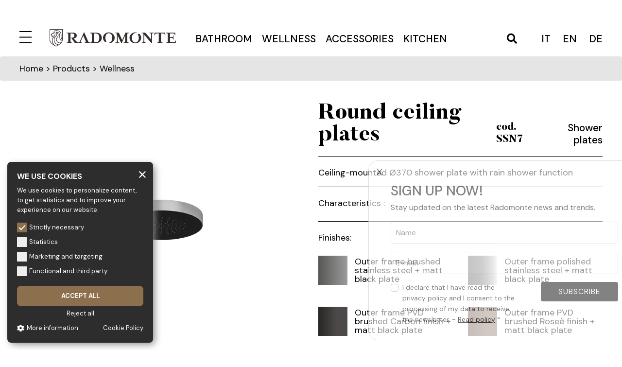

--- FILE ---
content_type: text/html; charset=UTF-8
request_url: https://www.radomonte.it/en/products/complements-bathroom-wellness-stainless-steel/ceiling-shower-plates/p/round-ceiling-plates-2
body_size: 13405
content:
<!doctype html>
<html lang="en">

<head>

    <meta charset="utf-8">
    <meta name="viewport" content="width=device-width, initial-scale=1">
    <title>Round ceiling plates – Products – Radomonte</title>
    <meta name="description" content="">
    <meta name="keywords" content="">
    <meta name="robots" content="index,follow">

    <meta property="og:site_name" content="Radomonte">
    <meta property="og:title" content="Round ceiling plates">
    <meta property="og:description" content="">
    <meta property="og:type" content="website">
    <meta property="og:url" content="https://www.radomonte.it/en/products/complements-bathroom-wellness-stainless-steel/ceiling-shower-plates/p/round-ceiling-plates-2">
    <meta property="og:image" content="https://www.radomonte.it/storage/files/3D_SSN7.png">

    <link rel="apple-touch-icon" sizes="57x57" href="https://www.radomonte.it/img/public/favicons/apple-icon-57x57.png/">
<link rel="apple-touch-icon" sizes="60x60" href="https://www.radomonte.it/img/public/favicons/apple-icon-60x60.png">
<link rel="apple-touch-icon" sizes="72x72" href="https://www.radomonte.it/img/public/favicons/apple-icon-72x72.png">
<link rel="apple-touch-icon" sizes="76x76" href="https://www.radomonte.it/img/public/favicons/apple-icon-76x76.png">
<link rel="apple-touch-icon" sizes="114x114" href="https://www.radomonte.it/img/public/favicons/apple-icon-114x114.png">
<link rel="apple-touch-icon" sizes="120x120" href="https://www.radomonte.it/img/public/favicons/apple-icon-120x120.png">
<link rel="apple-touch-icon" sizes="144x144" href="https://www.radomonte.it/img/public/favicons/apple-icon-144x144.png">
<link rel="apple-touch-icon" sizes="152x152" href="https://www.radomonte.it/img/public/favicons/apple-icon-152x152.png">
<link rel="apple-touch-icon" sizes="180x180" href="https://www.radomonte.it/img/public/favicons/apple-icon-180x180.png">
<link rel="icon" type="image/png" sizes="192x192"  href="https://www.radomonte.it/img/public/favicons/android-icon-192x192.png">
<link rel="icon" type="image/png" sizes="32x32" href="https://www.radomonte.it/img/public/favicons/favicon-32x32.png">
<link rel="icon" type="image/png" sizes="96x96" href="https://www.radomonte.it/img/public/favicons/favicon-96x96.png">
<link rel="icon" type="image/png" sizes="16x16" href="https://www.radomonte.it/img/public/favicons/favicon-16x16.png">
<link rel="manifest" href="https://www.radomonte.it/img/public/favicons/manifest.json">
<meta name="msapplication-TileColor" content="#ffffff">
<meta name="msapplication-TileImage" content="https://www.radomonte.it/img/public/favicons/ms-icon-144x144.png">
<meta name="theme-color" content="#ffffff">


    <link href="/css/public.css?id=dba47373e7cca7422389" rel="stylesheet">

        <link href="https://www.radomonte.it/css/_collection.css?id=992c560b6cb8c92922dc" rel="stylesheet">

    
    <!-- Google Tag Manager -->
<script>(function(w,d,s,l,i){w[l]=w[l]||[];w[l].push({'gtm.start':
        new Date().getTime(),event:'gtm.js'});var f=d.getElementsByTagName(s)[0],
        j=d.createElement(s),dl=l!='dataLayer'?'&l='+l:'';j.async=true;j.src=
        'https://www.googletagmanager.com/gtm.js?id='+i+dl;f.parentNode.insertBefore(j,f);
    })(window,document,'script','dataLayer','GTM-5M8JD6K');</script>
<!-- End Google Tag Manager -->

    <meta name="csrf-token" content="CTJvEcsCNXDNdzgv2JftengeQfe0WaghlhKdVREm">

<script type="text/javascript">
    function callbackThen(response){
        // read HTTP status
        console.log(response.status);

        // read Promise object
        response.json().then(function(data){
            console.log(data);
        });
    }
    function callbackCatch(error){
        console.error('Error:', error)
    }
</script>

<script src="https://www.google.com/recaptcha/api.js?render=6Lc7AhosAAAAALqpv3JKhTE5jeAVyzxGSfJDG9vs"></script><script>
                    var csrfToken = document.head.querySelector('meta[name="csrf-token"]');
                  grecaptcha.ready(function() {
                      grecaptcha.execute('6Lc7AhosAAAAALqpv3JKhTE5jeAVyzxGSfJDG9vs', {action: 'homepage'}).then(function(token) {
                        
                fetch('/biscolab-recaptcha/validate?token=' + token, {
                    headers: {
                        "X-Requested-With": "XMLHttpRequest",
                        "X-CSRF-TOKEN": csrfToken.content
                    }
                })
                .then(function(response) {
                   	callbackThen(response)
                })
                .catch(function(err) {
                    callbackCatch(err)
                });
                      });
                  });
		     </script>

</head>

<body class="collection">

    <!-- Google Tag Manager (noscript) -->
<noscript><iframe src="https://www.googletagmanager.com/ns.html?id=GTM-5M8JD6K" height="0" width="0" style="display:none;visibility:hidden"></iframe></noscript>
<!-- End Google Tag Manager (noscript) -->

    <div class="header">
    <div class="wrapper">
        <div class="navigation">
            <div class="menu-logo">
                <a href="javascript:void(0)" class="menu-icon">
    <svg id="menu-close" x="0px" y="0px" viewBox="0 0 25 25" style="enable-background:new 0 0 25 25;" xml:space="preserve">
        <style type="text/css">
            .st0{fill:none; stroke-width:2;}
        </style>
        <line class="st0" x1="0" y1="24" x2="25" y2="24"/>
        <line class="st0" x1="0" y1="1" x2="25" y2="1"/>
        <line class="st0" x1="0" y1="12.5" x2="25" y2="12.5"/>
    </svg>
    <svg id="menu-open" x="0px" y="0px" viewBox="0 0 24.8 24.8" style="enable-background:new 0 0 24.8 24.8;" xml:space="preserve">
        <style type="text/css">
            .st0{fill:none; stroke-width:2;}
        </style>
        <line class="st0" x1="0.7" y1="24.1" x2="24.1" y2="0.7"/>
        <line class="st0" x1="24.1" y1="24.1" x2="0.7" y2="0.7"/>
    </svg>
</a>
                <a href="https://www.radomonte.it/en" class="image-logo"><img class="logo" id="logo-gold" src="https://www.radomonte.it/storage/settings/logo.svg" alt="Radomonte"  />
<img class="logo" id="logo-white" src="https://www.radomonte.it/storage/settings/logo-white.svg" alt="Radomonte"  /></a>
            </div>
            <ul class="category-menu">
                                    <li><a href="https://www.radomonte.it/en/products/faucets-bathroom-design-stainless-steel">Bathroom</a></li>
                                    <li><a href="https://www.radomonte.it/en/products/complements-bathroom-wellness-stainless-steel">Wellness</a></li>
                                    <li><a href="https://www.radomonte.it/en/products/accessories-bathroom-stainless-steel">Accessories</a></li>
                                    <li><a href="https://www.radomonte.it/en/products/faucets-kitchen-design-stainless-steel">Kitchen</a></li>
                            </ul>
            <div class="search-lang">
                                <a href="javascript:void(0);" id="js-open-search">
                    <i class="fas fa-search"></i>
                </a>
                <ul class="lang">
                                                    <li><a href="https://www.radomonte.it/it/prodotti/complementi-bagno-wellness-acciaio-inox/piastre-a-soffitto/p/piastre-tonde-2">it</a></li>
                                                                                <li><a href="https://www.radomonte.it/en/products/complements-bathroom-wellness-stainless-steel/ceiling-shower-plates/p/round-ceiling-plates-2">en</a></li>
                                                                                <li><a href="https://www.radomonte.it/de/produkte/bad-dusche-wellness-edelstahl/deckenbrause-mit-chromotherapie-1/p/runde-deckenbrausen-1">de</a></li>
                                        </ul>




            </div>
        </div>
    </div>
    <div class="menu-full">
        <div class="navigation-full">
            <ul class="nav-menu" role="menu">
                    <li  class="has-submenu"  role="menuitem">
    <a href="javascript:void(0);"   class="itemLink-submenu" >
                Products  <i class="fas fa-angle-down"></i>     </a>
        <ul class="submenu">
                    <li><a href="https://www.radomonte.it/en/products/faucets-bathroom-design-stainless-steel">Bathroom</a></li>
                    <li><a href="https://www.radomonte.it/en/products/complements-bathroom-wellness-stainless-steel">Wellness</a></li>
                    <li><a href="https://www.radomonte.it/en/products/accessories-bathroom-stainless-steel">Accessories</a></li>
                    <li><a href="https://www.radomonte.it/en/products/complements-faucets-bathroom-stainless-steel">Complements</a></li>
                    <li><a href="https://www.radomonte.it/en/products/faucets-kitchen-design-stainless-steel">Kitchen</a></li>
                            </ul>
    </li>
                    <li  class="has-submenu"  role="menuitem">
    <a href="javascript:void(0);"   class="itemLink-submenu" >
                Brand  <i class="fas fa-angle-down"></i>     </a>
            <ul class="submenu">
                            <li  role="menuitem">
    <a href="https://www.radomonte.it/en/brand/philosophy"  >
                Philosophy     </a>
    </li>
                            <li  role="menuitem">
    <a href="https://www.radomonte.it/en/brand/maintenance-steel-tapware"  >
                Stainless steel     </a>
    </li>
                            <li  role="menuitem">
    <a href="https://www.radomonte.it/en/brand/finishes-tapware-steel"  >
                Finishes     </a>
    </li>
                            <li  role="menuitem">
    <a href="https://www.radomonte.it/en/brand/tapware-glass-murano"  >
                Glass     </a>
    </li>
                            <li  role="menuitem">
    <a href="https://www.radomonte.it/en/brand/radomonte-project"  >
                Radomonte Project     </a>
    </li>
                    </ul>
    </li>
                    <li  class="has-submenu"  role="menuitem">
    <a href="javascript:void(0);"   class="itemLink-submenu" >
                Company  <i class="fas fa-angle-down"></i>     </a>
            <ul class="submenu">
                            <li  role="menuitem">
    <a href="https://www.radomonte.it/en/company/geda-nextage"  >
                Geda     </a>
    </li>
                            <li  class="has-submenu"  role="menuitem">
    <a href="javascript:void(0);"   class="itemLink-submenu" >
                Certificazioni  <i class="fas fa-angle-down"></i>     </a>
            <ul class="submenu">
                            <li  role="menuitem">
    <a href="https://www.radomonte.it/en/company/certifications/uni-en-iso-quality-system"  >
                Quality system     </a>
    </li>
                            <li  role="menuitem">
    <a href="https://www.radomonte.it/en/company/certifications/environmental-system-certification"  >
                Environment policy     </a>
    </li>
                            <li  role="menuitem">
    <a href="https://www.radomonte.it/en/company/certifications/safety-system-certification"  >
                Safety     </a>
    </li>
                    </ul>
    </li>
                            <li  role="menuitem">
    <a href="https://www.radomonte.it/en/company/work-with-us"  >
                Work with us     </a>
    </li>
                    </ul>
    </li>
                    <li  role="menuitem">
    <a href="https://www.radomonte.it/en/catalogues"  >
                Catalogues     </a>
    </li>
                    <li  class="has-submenu"  role="menuitem">
    <a href="javascript:void(0);"   class="itemLink-submenu" >
                Sales Network  <i class="fas fa-angle-down"></i>     </a>
            <ul class="submenu">
                            <li  role="menuitem">
    <a href="https://www.radomonte.it/en/sales-network/italy"  >
                Italy     </a>
    </li>
                            <li  role="menuitem">
    <a href="https://www.radomonte.it/en/sales-network/worldwide"  >
                Worldwide     </a>
    </li>
                    </ul>
    </li>
            </ul>
    
            <ul class="nav-menu" role="menu">
                    <li  role="menuitem">
    <a href="https://www.radomonte.it/en/news"  >
                News     </a>
    </li>
                    <li  role="menuitem">
    <a href="https://www.radomonte.it/en/newsletter"  >
                Newsletter     </a>
    </li>
                    <li  role="menuitem">
    <a href="https://www.radomonte.it/en/contacts"  >
                Contacts     </a>
    </li>
                    <li  role="menuitem">
    <a href="https://www.radomonte.it/en/reserved-area"  >
                Reserved area     </a>
    </li>
            </ul>
    
            
            <div class="lang-menu-mobile">
                <ul class="lang">
                                                    <li><a href="https://www.radomonte.it/it/prodotti/complementi-bagno-wellness-acciaio-inox/piastre-a-soffitto/p/piastre-tonde-2">it</a></li>
                                                                                <li><a href="https://www.radomonte.it/en/products/complements-bathroom-wellness-stainless-steel/ceiling-shower-plates/p/round-ceiling-plates-2">en</a></li>
                                                                                <li><a href="https://www.radomonte.it/de/produkte/bad-dusche-wellness-edelstahl/deckenbrause-mit-chromotherapie-1/p/runde-deckenbrausen-1">de</a></li>
                                        </ul>




            </div>
        </div>
        <div class="navigation-social">
            <ul class="social-menu">
                        <li>
                <a href="https://www.facebook.com/radomonte.venezia" target="_blank">
                     <i class="fab fa-facebook"></i>
                                    </a>
            </li>
                                <li>
                <a href="https://www.youtube.com/channel/UCwq3Bn30RbFwAdcSpazjw6g" target="_blank">
                     <i class="fab fa-youtube"></i>
                                    </a>
            </li>
                                            <li>
                <a href="https://www.pinterest.it/gedanextage/" target="_blank">
                     <i class="fab fa-pinterest"></i>
                                    </a>
            </li>
                                                        <li>
                <a href="https://www.instagram.com/gedanextage/" target="_blank">
                     <i class="fab fa-instagram"></i>
                                    </a>
            </li>
                                                        <li>
                <a href="https://www.archiproducts.com/it/radomonte" target="_blank">
                     <img src="https://www.radomonte.it/img/public/archiproducts.svg" class="icon-archiproducts" alt="Archiproducts">
                                    </a>
            </li>
            </ul>
        </div>
    </div>
</div>
<div class="form-search">
    <a id="js-search-close" class="search-close">
        <img src="https://www.radomonte.it/img/public/cross.svg" alt="close" />
    </a>
    <form method="GET" action="https://www.radomonte.it/en/products/search" enctype="multipart/form-data">
    <div class="input-seach">
        <div class="form-group"><label for="query">Search</label><input type="text" name="query" id="query" class="form-control"></div>
        <button class="submit-search" type="submit"><i class="fas fa-search"></i></button>
    </div>
    </form>
</div>
    
        <div class="breadcrumb">
    <div class="wrapper">
        <a href="https://www.radomonte.it/en">Home</a> >
                            Products  >
            Wellness
            </div>
</div>
    <div class="wrapper">
        <div class="row">
            <div class="col-sm-6">
                <div class="show-mobile">
                    <div class="heading-product border-bottom">
    <div class="heading-sx">
        <h1>Round ceiling plates</h1>
        <h3>cod. SSN7</h3>
    </div>
    <div class="heading-dx">
        <h2>Shower plates</h2>
    </div>
</div>
    <div class="description-product border-bottom">
        <p>Ceiling-mounted Ø370 shower plate with rain shower function</p>
    </div>
                </div>
                <div class="sticky-top-product">
                    <div class="img-detail-product">
                        <img src="https://www.radomonte.it/storage/files/3D_SSN7.png" class="img-fluid" alt="Round ceiling plates" />
                    </div>
                                        <div class="img-datasheet-product">
                        <img src="https://www.radomonte.it/storage/files/SSN7.png" class="img-fluid" alt="Round ceiling plates" />
                    </div>
                                    </div>
            </div>
            <div class="col-sm-6">
                <div class="content-detail-product">
                    <div class="hide-mobile">
                        <div class="heading-product border-bottom">
    <div class="heading-sx">
        <h1>Round ceiling plates</h1>
        <h3>cod. SSN7</h3>
    </div>
    <div class="heading-dx">
        <h2>Shower plates</h2>
    </div>
</div>
    <div class="description-product border-bottom">
        <p>Ceiling-mounted Ø370 shower plate with rain shower function</p>
    </div>
                    </div>
                    <div id="caratteristiche" class="border-bottom pb-0">
    <p class="mb-4">Characteristics :</p>
    <div class="row">
                                                                                                            </div>
</div>
                    <div id="finiture" class="border-bottom pb-0">
    <p class="mb-4">Finishes:</p>
    <div class="row">
                                                                                                                    <div class="col-md-6">
                <div class="ico-description">
                    <div class="ico"><img src="https://www.radomonte.it/img/public/Inox_Spazzolato.svg" /></div>
                    <div class="description">Outer frame brushed stainless steel + matt black plate</div>
                </div>
            </div>
                            <div class="col-md-6">
                <div class="ico-description">
                    <div class="ico"><img src="https://www.radomonte.it/img/public/Inox_Lucido.svg" /></div>
                    <div class="description">Outer frame polished stainless steel + matt black plate</div>
                </div>
            </div>
                            <div class="col-md-6">
                <div class="ico-description">
                    <div class="ico"><img src="https://www.radomonte.it/img/public/PVD_Carbon.svg" /></div>
                    <div class="description">Outer frame PVD brushed Carbon finish + matt black plate</div>
                </div>
            </div>
                            <div class="col-md-6">
                <div class="ico-description">
                    <div class="ico"><img src="https://www.radomonte.it/img/public/PVD_Rosee.svg" /></div>
                    <div class="description">Outer frame PVD brushed Roseè finish + matt black plate</div>
                </div>
            </div>
                            <div class="col-md-6">
                <div class="ico-description">
                    <div class="ico"><img src="https://www.radomonte.it/img/public/PVD_Oro.svg" /></div>
                    <div class="description">Outer frame PVD brushed Gold finish + matt black plate</div>
                </div>
            </div>
                            <div class="col-md-6">
                <div class="ico-description">
                    <div class="ico"><img src="https://www.radomonte.it/img/public/PVD_Bronzo.svg" /></div>
                    <div class="description">Outer frame PVD brushed Bronze finish + matt black plate</div>
                </div>
            </div>
                                            </div>
</div>
                    <div id="portate" class="border-bottom">
    <div class="accordion" id="accordionPortate">
        <div id="headingPortate" class="title-accordion">
            <span class="d-block" data-toggle="collapse" data-target="#collapse_portate" aria-expanded="true" aria-controls="collapse_portate">
                Flow rates:
            </span>
        </div>
        <div id="collapse_portate" class="collapse" aria-labelledby="headingPortate" data-parent="#accordionPortate">
            <div class="content-accordion">
                <table width="100%" cellpadding="0" cellspacing="0" class="table-portata">
                    <tr>
                        <th>BAR</th>
                        <th>1</th>
                        <th>2</th>
                        <th>3</th>
                    </tr>
                                                                <tr class="space-top-row"><td colspan="4"><strong>Shower head</strong></td></tr>
                        <tr>
                            <td>Lt/m</td>
                            <td>4.90</td>
                            <td>10.30</td>
                            <td>13.00</td>
                        </tr>
                                                                                                </table>
            </div>
        </div>
    </div>
</div>
                    <div id="download" class="border-bottom pb-0">
    <p class="mb-4">Download:</p>
    <div class="row">
                <div class="col-md-6">
            <div class="ico-description">
                <div class="ico"><a href="/storage/files/SSN7.pdf" target="_blank"><img src="https://www.radomonte.it/img/public/Scheda Tec.svg" /></a></div>
                <div class="description"><a href="/storage/files/SSN7.pdf" target="_blank">Technical sheet</a></div>
            </div>
        </div>
                        <div class="col-md-6">
            <div class="ico-description">
                <div class="ico"><a href="/storage/files/import_2025_09/bro_Radomonte_2025_Wellness.pdf" target="_blank"><img src="https://www.radomonte.it/img/public/Catalogo.svg" /></a></div>
                <div class="description"><a href="/storage/files/import_2025_09/bro_Radomonte_2025_Wellness.pdf" target="_blank">Catalogue</a></div>
            </div>
        </div>
                        <div class="col-md-6">
            <div class="ico-description">
                                    <div class="ico"><a href="javascript:void(0);" data-toggle="modal" data-target="#registrati"><img src="https://www.radomonte.it/img/public/Mod 3D.svg" /></a></div>
                    <div class="description"><a href="#registrati" data-toggle="modal" data-target="#registrati">3D file</a></div>
                            </div>
        </div>
                
                                                    <div class="col-md-6">
                    <div class="ico-description">
                        <div class="ico"><a href="/storage/files/garanzia-radomonte-geda-2023.pdf" target="_blank"><img src="https://www.radomonte.it/img/public/Garanzia.svg" /></a></div>
                        <div class="description"><a href="/storage/files/garanzia-radomonte-geda-2023.pdf" target="_blank">Warranty</a></div>
                    </div>
                </div>
                            <div class="col-md-6">
            <div class="ico-description">
                <div class="ico show-extra" data-extra="contact_info"><img src="https://www.radomonte.it/img/public/Info.svg" /></div>
                <div class="description show-extra" data-extra="contact_info">Ask information</div>
            </div>
        </div>
                <div class="col-md-6">
            <div class="ico-description">
                <div class="ico"><a href="/storage/files/ISTR85_23.pdf" target="_blank"><img src="https://www.radomonte.it/img/public/Istruzioni.svg" /></a></div>
                <div class="description"><a href="/storage/files/ISTR85_23.pdf" target="_blank">Instructions manual</a></div>
            </div>
        </div>
            </div>
</div>



<div class="modal fade" id="registrati" tabindex="-1" role="dialog" aria-labelledby="registrati" aria-hidden="true">
    <div class="modal-dialog" role="document">
        <div class="modal-content">
            <div class="modal-header alert alert-popup">
                <h5 class="modal-title" id="exampleModalLabel">website.popup_login.title</h5>
                <button type="button" class="close" data-dismiss="modal" aria-label="Close">
                    <span aria-hidden="true">&times;</span>
                </button>
            </div>
            <div class="modal-body">
                website.popup_login.text
            </div>
            <div class="modal-footer">
                <a href="https://www.radomonte.it/en/reserved-area" class="btn-request form">website.popup_login.btn</a>
            </div>
        </div>
    </div>
</div>

                                    </div>
            </div>
        </div>
    </div>

    
    <section class="extra-section" id="contact_info">
        <div class="information-product">
            <div class="wrapper">
                <div class="title-box text-center position-relative">Ask information <a href="#" class="close-box"><img src="https://www.radomonte.it/img/public/cross.svg" /></a></div>
                <div class="row more-gutters">
                    <div class="col-sm-3 indicazioni-form">
                        <p>In order to receive information on the products please fill in this form.<br /><br />We will reply to you as soon as possible.</p>
                        <p>Fields marked with <span class="red">*</span> are mandatory</p>
                    </div>
                    <div class="col-sm-9">
                        <div id="contact-form">
                            <form method="POST" action="https://www.radomonte.it/en/contacts/store-form" class="contact-form" enctype="multipart/form-data" id="form-contacts"><input type="hidden" name="_token" value="CTJvEcsCNXDNdzgv2JftengeQfe0WaghlhKdVREm">
                            <div class="my_name_wrap" style="display:none;"><input name="my_name" type="text" value="" id="my_name"/><input name="my_time" type="text" value="eyJpdiI6Im0zTU8wTlwvS0wwRnp2TzB5T3k1b1RRPT0iLCJ2YWx1ZSI6IlZHczI0dWNWYjhUM0J2OHNJWUk2b2c9PSIsIm1hYyI6ImE1YjNmOWVkZjg1ODY5MTgzMjhmNWY1N2M1NTEzOTA2Njk0NmM2MjNiMmJhZmE4YmQxZGIzNmM1MDkwM2E3MDkifQ=="/></div>
                            <input type="hidden" name="locale" value="en">
                            <input type="hidden" name="id">
                            <input type="hidden" name="product_reference" value="SSN7">

                            <div class="row small-gutters">
                                <div class="col-sm-4"><div class="form-group"><label for="first_name" class="control-label-required">Name <span>*</span></label><input type="text" name="first_name" id="first_name" class="form-control" required="required"></div></div>
                                <div class="col-sm-4"><div class="form-group"><label for="last_name" class="control-label-required">Surname <span>*</span></label><input type="text" name="last_name" id="last_name" class="form-control" required="required"></div></div>
                                <div class="col-sm-4"><div class="form-group"><label for="email" class="control-label-required">E-mail <span>*</span></label><input type="email" name="email" id="email" class="form-control" required="required"></div></div>
                            </div>
                            <div class="row small-gutters">
                                <div class="col-sm-4"><div class="form-group"><label for="city" class="control-label-required">City <span>*</span></label><input type="text" name="city" id="city" class="form-control" required="required"></div></div>
                                <div class="col-sm-4"><div class="form-group"><label for="job" class="control-label-required">Job <span>*</span></label><input type="text" name="job" id="job" class="form-control" required="required"></div></div>
                                <div class="col-sm-4">
                                    <div id="js_content_checkbox">
                                        <div class="custom-control custom-checkbox">
                                            <input type="checkbox" class="custom-control-input" id="customSwitches_privacy" name="privacy" value="1" required>
                                            <label class="custom-control-label" for="customSwitches_privacy">I authorise the treatment of my data in accordance with the EU Provacy Act 2016/679. - <a href="https://www.radomonte.it/en/privacy" target="_blank" rel="noreferrer noopener">Read policy</a> <span>*</span></label>
                                            <span id="error_privacy"></span>
                                        </div>
                                        <div class="custom-control custom-checkbox">
                                            <input type="checkbox" class="custom-control-input" id="customSwitches_newsletter" name="newsletter" value="1">
                                            <label class="custom-control-label" for="customSwitches_newsletter">Subscribe to the newsletter</label>
                                        </div>
                                    </div>
                                </div>
                            </div>
                            <div class="row small-gutters">
                                <div class="col-sm-8"><div class="form-group"><label for="message" class="control-label-required">Message <span>*</span></label><textarea name="message" rows="10" cols="50" id="message" class="form-control" required="required"></textarea></div></div>
                                <div class="col-sm-4">
                                    <div class="row">
                                        
                                        <input type="hidden" name="_token" value="CTJvEcsCNXDNdzgv2JftengeQfe0WaghlhKdVREm">                                        <input type="hidden" name="recaptcha_token" id="recaptchaToken">
                                    </div>
                                    <div class="temporary-checkbox" id="js_form_mobile_checbkox"></div>
                                    <div class="row form-group">
                                        <div class="col-sm-12 text-center">
                                            <button class="btn btn-submit-form border-0 mt-4" type="submit"><span>Send</span></button>
                                        </div>
                                    </div>
                                </div>
                            </div>

                            </form>
                        </div>
                    </div>
                </div>
            </div>
        </div>
    </section>
        <section>
        <div class="prod-correlati gallery-carousel mb-0">
            <div class="wrapper">
                <div class="title-box text-center">Related products</div>
                <div class="carousel-wrapper list-products">
                    <a href="#" class="carouselNextButton navigation-arrow"><img src="https://www.radomonte.it/img/public/arrow.svg"></a>
                    <a href="#" class="carouselPrevButton navigation-arrow"><img src="https://www.radomonte.it/img/public/arrow.svg"></a>
                    <div class="product-home product-list owl-carousel list-type-products mb-0">
                                                                        <div class="single-product mb-0">
                            <div class="preview-product">
                                <div class="collection-name">Ceiling shower plates</div>
                                <div class="product-code">SSN3</div>
                                <a href="https://www.radomonte.it/en/products/complements-bathroom-wellness-stainless-steel/ceiling-shower-plates/p/round-ceiling-plates-3">
                                    <img src="https://www.radomonte.it/storage/files/3D_SSN3-400x400.png?token=baa2c2034a91f47fa01fac2646234785" width="400" height="400" class="d-block w-100" alt="Round ceiling plates "/>
                                </a>
                            </div>
                            <div class="single-product-name">
                                <a href="https://www.radomonte.it/en/products/complements-bathroom-wellness-stainless-steel/ceiling-shower-plates/p/round-ceiling-plates-3">Round ceiling plates</a>
                            </div>
                        </div>
                                                                        <div class="single-product mb-0">
                            <div class="preview-product">
                                <div class="collection-name">Ceiling shower plates</div>
                                <div class="product-code">SSN4</div>
                                <a href="https://www.radomonte.it/en/products/complements-bathroom-wellness-stainless-steel/ceiling-shower-plates/p/round-ceiling-plates-4">
                                    <img src="https://www.radomonte.it/storage/files/3D_SSN4-400x400.png?token=cc0f2e2c7a6295dded46de064bbf2764" width="400" height="400" class="d-block w-100" alt="Round ceiling plates "/>
                                </a>
                            </div>
                            <div class="single-product-name">
                                <a href="https://www.radomonte.it/en/products/complements-bathroom-wellness-stainless-steel/ceiling-shower-plates/p/round-ceiling-plates-4">Round ceiling plates</a>
                            </div>
                        </div>
                                                                        <div class="single-product mb-0">
                            <div class="preview-product">
                                <div class="collection-name">Ceiling shower plates</div>
                                <div class="product-code">SSN5</div>
                                <a href="https://www.radomonte.it/en/products/complements-bathroom-wellness-stainless-steel/ceiling-shower-plates/p/round-ceiling-plates-5">
                                    <img src="https://www.radomonte.it/storage/files/3D_SSN5-400x400.png?token=273ae3072d0790fd46f028eb54a86d01" width="400" height="400" class="d-block w-100" alt="Round ceiling plates "/>
                                </a>
                            </div>
                            <div class="single-product-name">
                                <a href="https://www.radomonte.it/en/products/complements-bathroom-wellness-stainless-steel/ceiling-shower-plates/p/round-ceiling-plates-5">Round ceiling plates</a>
                            </div>
                        </div>
                                                                        <div class="single-product mb-0">
                            <div class="preview-product">
                                <div class="collection-name">Ceiling shower plates</div>
                                <div class="product-code">SSN6</div>
                                <a href="https://www.radomonte.it/en/products/complements-bathroom-wellness-stainless-steel/ceiling-shower-plates/p/round-ceiling-plates-6">
                                    <img src="https://www.radomonte.it/storage/files/3D_SSN6-400x400.png?token=acdd1519453a01d1e588d92803142ef1" width="400" height="400" class="d-block w-100" alt="Round ceiling plates "/>
                                </a>
                            </div>
                            <div class="single-product-name">
                                <a href="https://www.radomonte.it/en/products/complements-bathroom-wellness-stainless-steel/ceiling-shower-plates/p/round-ceiling-plates-6">Round ceiling plates</a>
                            </div>
                        </div>
                                                                        <div class="single-product mb-0">
                            <div class="preview-product">
                                <div class="collection-name">Shower heads and shower arms</div>
                                <div class="product-code">SWN4</div>
                                <a href="https://www.radomonte.it/en/products/complements-bathroom-wellness-stainless-steel/shower-heads-and-shower-arms/p/up22-shower-head-3">
                                    <img src="https://www.radomonte.it/storage/files/3D_SWN4_23-400x400.png?token=de5243661075007db9f529b02d31ae20" width="400" height="400" class="d-block w-100" alt="UP22 shower head "/>
                                </a>
                            </div>
                            <div class="single-product-name">
                                <a href="https://www.radomonte.it/en/products/complements-bathroom-wellness-stainless-steel/shower-heads-and-shower-arms/p/up22-shower-head-3">UP22 shower head</a>
                            </div>
                        </div>
                                                                        <div class="single-product mb-0">
                            <div class="preview-product">
                                <div class="collection-name">Shower heads and shower arms</div>
                                <div class="product-code">SWN1</div>
                                <a href="https://www.radomonte.it/en/products/complements-bathroom-wellness-stainless-steel/shower-heads-and-shower-arms/p/up22-shower-head">
                                    <img src="https://www.radomonte.it/storage/files/3D_SWN1-400x400.png?token=af128db375b5f5eacbb294670b7bc99f" width="400" height="400" class="d-block w-100" alt="UP22 shower head "/>
                                </a>
                            </div>
                            <div class="single-product-name">
                                <a href="https://www.radomonte.it/en/products/complements-bathroom-wellness-stainless-steel/shower-heads-and-shower-arms/p/up22-shower-head">UP22 shower head</a>
                            </div>
                        </div>
                                                                        <div class="single-product mb-0">
                            <div class="preview-product">
                                <div class="collection-name">Shower heads and shower arms</div>
                                <div class="product-code">SSN2</div>
                                <a href="https://www.radomonte.it/en/products/complements-bathroom-wellness-stainless-steel/shower-heads-and-shower-arms/p/bud-shower-head-1">
                                    <img src="https://www.radomonte.it/storage/files/3D_SSN2-400x400.png?token=b3bf9e46c6b4638e443a13a793f9af96" width="400" height="400" class="d-block w-100" alt="Bud shower head "/>
                                </a>
                            </div>
                            <div class="single-product-name">
                                <a href="https://www.radomonte.it/en/products/complements-bathroom-wellness-stainless-steel/shower-heads-and-shower-arms/p/bud-shower-head-1">Bud shower head</a>
                            </div>
                        </div>
                                            </div>
                </div>
            </div>
        </div>
    </section>


    <footer>
    <div class="footer">
        <div class="wrapper">
            <div class="row">
                <div class="col-sm-4 text-center riferimenti-footer">
                    <p class="mb-4">
                        <img class="logo-footer" src="https://www.radomonte.it/storage/settings/logo-footer.svg" alt="Radomonte" />
                    </p>
                    <p class="mb-4">
                        <strong>GEDA S.r.l.</strong>
                        <br />Via Maestri del Lavoro, 16/18 - 33080 Porcia (PN)
                    </p>
                    <p class="mb-4">
                        Tel.: +39 0434 923077<br />
                        E-mail: info@radomonte.it
                    </p>
                    <p>
                        © 2022-2026 GEDA S.r.l. - VAT n. e F.C.: IT01018780930<br />
                        <span style="font-size: 75%">Capitale Sociale € 103.000,00 | R.E.A n 38300 C.C.I.A.A. PN | geda1@legalmail.it</span><br />
                        All rights reserved
                    </p>
                </div>
                <div class="col-sm-4">
                    <div class="row">
                        <div class="col-sm-6 mobile-50">
                            <ul class="menu-footer" role="menu">
                    <li>
    <a href="javascript:void(0);" >
                Products
    </a>
        <ul class="submenu-footer">
                    <li><a href="https://www.radomonte.it/en/products/faucets-bathroom-design-stainless-steel">Bathroom</a></li>
                    <li><a href="https://www.radomonte.it/en/products/complements-bathroom-wellness-stainless-steel">Wellness</a></li>
                    <li><a href="https://www.radomonte.it/en/products/accessories-bathroom-stainless-steel">Accessories</a></li>
                    <li><a href="https://www.radomonte.it/en/products/complements-faucets-bathroom-stainless-steel">Complements</a></li>
                    <li><a href="https://www.radomonte.it/en/products/faucets-kitchen-design-stainless-steel">Kitchen</a></li>
                            </ul>
    </li>
                    <li>
    <a href="javascript:void(0);" >
                Brand
    </a>
            <ul class="submenu-footer">
                            <li>
    <a href="https://www.radomonte.it/en/brand/philosophy" >
                Philosophy
    </a>
    </li>
                            <li>
    <a href="https://www.radomonte.it/en/brand/maintenance-steel-tapware" >
                Stainless steel
    </a>
    </li>
                            <li>
    <a href="https://www.radomonte.it/en/brand/finishes-tapware-steel" >
                Finishes
    </a>
    </li>
                            <li>
    <a href="https://www.radomonte.it/en/brand/tapware-glass-murano" >
                Glass
    </a>
    </li>
                            <li>
    <a href="https://www.radomonte.it/en/brand/radomonte-project" >
                Radomonte Project
    </a>
    </li>
                    </ul>
    </li>
            </ul>
    

                            
                        </div>
                        <div class="col-sm-6 mobile-50">
                            <ul class="menu-footer" role="menu">
                    <li>
    <a href="javascript:void(0);" >
                Company
    </a>
            <ul class="submenu-footer">
                            <li>
    <a href="https://www.radomonte.it/en/company/geda-nextage" >
                Geda
    </a>
    </li>
                            <li>
    <a href="https://www.radomonte.it/en/company/certifications/uni-en-iso-quality-system" >
                Quality system
    </a>
    </li>
                            <li>
    <a href="https://www.radomonte.it/en/company/certifications/environmental-system-certification" >
                Environment policy
    </a>
    </li>
                            <li>
    <a href="https://www.radomonte.it/en/company/certifications/safety-system-certification" >
                Safety
    </a>
    </li>
                            <li>
    <a href="https://www.radomonte.it/en/company/work-with-us" >
                Work with us
    </a>
    </li>
                    </ul>
    </li>
                    <li>
    <a href="https://www.radomonte.it/en/catalogues" >
                Catalogues
    </a>
    </li>
                    <li>
    <a href="javascript:void(0);" >
                Sales Network
    </a>
            <ul class="submenu-footer">
                            <li>
    <a href="https://www.radomonte.it/en/sales-network/italy" >
                Italy
    </a>
    </li>
                            <li>
    <a href="https://www.radomonte.it/en/sales-network/worldwide" >
                Worldwide
    </a>
    </li>
                    </ul>
    </li>
            </ul>
    

                            
                        </div>
                    </div>
                </div>
                <div class="col-sm-4">
                    <div class="row">
                        <div class="col-sm-6">
                            <ul class="menu-footer extra-menu" role="menu">
                    <li class="mobile-50">
    <a href="https://www.radomonte.it/en/news" >
                News
    </a>
    </li>
                    <li class="mobile-50">
    <a href="https://www.radomonte.it/en/newsletter" >
                Newsletter
    </a>
    </li>
                    <li class="mobile-50">
    <a href="https://www.radomonte.it/en/contacts" >
                Contacts
    </a>
    </li>
                    <li class="mobile-50">
    <a href="https://www.radomonte.it/en/reserved-area" >
                Reserved area
    </a>
    </li>
                    <li class="mobile-50">
    <a href="https://www.radomonte.it/en/privacy" >
                Privacy
    </a>
    </li>
            </ul>
    

                            
                        </div>
                        <div class="col-sm-6">
                            <p>Follow us on:</p>
                            <ul class="social-menu">
                        <li>
                <a href="https://www.facebook.com/radomonte.venezia" target="_blank">
                     <i class="fab fa-facebook"></i>
                                    </a>
            </li>
                                <li>
                <a href="https://www.youtube.com/channel/UCwq3Bn30RbFwAdcSpazjw6g" target="_blank">
                     <i class="fab fa-youtube"></i>
                                    </a>
            </li>
                                            <li>
                <a href="https://www.pinterest.it/gedanextage/" target="_blank">
                     <i class="fab fa-pinterest"></i>
                                    </a>
            </li>
                                                        <li>
                <a href="https://www.instagram.com/gedanextage/" target="_blank">
                     <i class="fab fa-instagram"></i>
                                    </a>
            </li>
                                                        <li>
                <a href="https://www.archiproducts.com/it/radomonte" target="_blank">
                     <img src="https://www.radomonte.it/img/public/archiproducts.svg" class="icon-archiproducts" alt="Archiproducts">
                                    </a>
            </li>
            </ul>
                        </div>
                    </div>
                </div>
            </div>
        </div>
    </div>
</footer>

        
    
    <div id="mc_embed_signup" style="position: absolute">
    <div class="big">
        <span id="close">x</span>
        <div id="subscription-content">
            <h3>Sign up now!</h3>
            <p>Stay updated on the latest Radomonte news and trends.</p>
            <p id="newsletter-error-message" style="display: none; background: transparent; margin:-20px 0 5px; text-align: left; color:red;" class="flash-error">Sorry, something went wrong</p>
            <form method="POST" action="https://www.radomonte.it/en/contacts/newsletter" id="lead-popup-newsletter" enctype="multipart/form-data"><input type="hidden" name="_token" value="CTJvEcsCNXDNdzgv2JftengeQfe0WaghlhKdVREm">
            <div class="my_name_wrap" style="display:none;"><input name="my_name" type="text" value="" id="my_name"/><input name="my_time" type="text" value="eyJpdiI6InhtV1ZXVTM0Zk8zeHIxY05DT3lXOHc9PSIsInZhbHVlIjoiY3dBK0MxQVFzaFwvYVwvOGxKSGV2RFdRPT0iLCJtYWMiOiJjOTM1ZjQ4MWJmNTE5ZGRkOWI1ZTZkYzNlNDQ3YmVmYzliODVkODM3NGY1NTVlMmI0OGZkYmFkYzIzMTM0NTA1In0="/></div>
            <input type="hidden" name="locale" value="en">
            <input type="hidden" name="id">
            <input type="hidden" name="type" value="Newsletter">
            <input type="hidden" name="origin" value="newsletterPopup">
                <div class="form-group">
                    <input type="text" class="form-control" name="first_name" placeholder="Name" required>
                </div>
                <div class="form-group">
                    <input type="email" class="form-control" name="email" placeholder="E-mail" required>
                </div>
                <div class="wrapper-footer-form">
                    <div class="form-group">
                        <div class="custom-control custom-checkbox">
                            <input type="checkbox" class="custom-control-input" id="customSwitches" name="privacy" value="1" required>
                            <label class="custom-control-label" for="customSwitches"><small>I declare that I have read the privacy policy and I consent to the processing of my data to receive the newsletter. - <a href="https://www.radomonte.it/en/newsletter-policy" target="_blank"><u>Read policy</u></a> *</small></label>
                            <span id="error_privacy"></span>
                        </div>
                    </div>
                    <div class="subscribe-newsletter">
                        <input type="submit" class="btn btn-nl" id="js-submit-newsletter-popup" value="Subscribe"> <span class="js-spinner"><i class="fas fa-spinner fa-spin"></i></span>
                    </div>
                </div>
            <!--</form>-->
            </form>
        </div>
        <div id="subscription-success" style="display: none; padding-bottom: 30px;">
            <h3>Thank you for subscribing to our newsletter</h3>
        </div>
    </div>
</div>

<style>
    /*STYLE POPUP*/
    #mc_embed_signup {
        position: fixed;
        display: none;
        z-index: 70000;
    }
    #mc_embed_signup .big {
        width: 90%;
        background: rgba(255,255,255,.95);
        max-width: 560px;
        margin-left: auto;
        margin-right: auto;
        z-index: 100;
        position: fixed;
        bottom: 20px;
        right: 20px;
        transform: translateX(150px);
        color: #333;
        transition: all .5s ease-in-out;
        opacity: 0;
        border-radius: 20px;
        border: 1px solid #ccc;
    }
    #mc_embed_signup.showed .big {
        transform: translate(0);
        opacity: 1;
    }
    #mc_embed_signup .big h3{
        font-size: 28px;
        padding: 45px 45px 5px;
        text-transform: uppercase;
        font-weight: 500;
        font-family: 'DM Sans', sans-serif;
    }
    #mc_embed_signup .big p{
        font-size: 16px;
        padding: 0 45px;
        font-family: 'DM Sans', sans-serif;
    }
    #mc_embed_signup .big .form-group{
        padding: 0 45px;
    }
    #mc_embed_signup .wrapper-footer-form{
        display: flex;
        justify-content: space-between;
        padding: 0 45px 0 0;
    }
    #mc_embed_signup .big .subscribe-newsletter{
        text-align: center;
        padding-bottom: 30px;
    }
    #mc_embed_signup .big .subscribe-newsletter .btn.btn-nl{
        background: #333;
        color: #fff;
        letter-spacing: 1px;
        text-transform: uppercase;
        border: 1px solid #333;
        padding: 7px 35px;
    }
    #mc_embed_signup .big .subscribe-newsletter .btn.btn-nl:hover{
        background: #fff !important;
        color: #333 !important;
    }
    #mc_embed_signup .big .custom-control{
        padding-bottom: 15px;
        font-size: 16px;
        line-height: 1.4;
    }
    #mc_embed_signup .big .form-group input{
        width: 100%;
        padding: 10px;
        border: 1px solid #ccc;
        border-radius: 5px;
        font-size: 16px;
        font-family: 'DM Sans', sans-serif;
    }
    #mc_embed_signup #close {
        position: absolute;
        top: 10px;
        left: 15px;
        color: #333;
        cursor: pointer;
        font-size: 21px;
        text-transform: uppercase;
        font-family: "Lato", "Helvetica Neue", "Helvetica", Helvetica, Arial, sans-serif;
        z-index: 1000;
    }

    #mc_embed_signup img{
        max-width: 100%;
        display: block;
        border: 2px solid #fff;
        box-shadow: 0 0 50px rgba(255,255,255,.3);
    }
    .js-spinner{
        display: none;
        position: absolute;
        transform: translate(10px, 3px);
    }
</style>


    <div class="scroll-top"><i class="fas fa-chevron-up"></i></div>
    
    <script type="text/javascript" src="https://www.radomonte.it/js/lang/en/msg.js"></script>
    <script src="/js/public.js?id=40eee82604f06a83a87a"></script>
    

    
        <script>
        document.addEventListener('DOMContentLoaded', function() {
            const form = document.getElementsByClassName('contact-form')[0];
            form.addEventListener('submit', function(event) {
                event.preventDefault(); // Prevent the default form submission

                grecaptcha.ready(function() {
                    grecaptcha.execute('6Lc7AhosAAAAALqpv3JKhTE5jeAVyzxGSfJDG9vs', {action: 'submit'}).then(function(token) {
                        document.getElementById('recaptchaToken').value = token; // Set the token value
                        form.submit(); // Submit the form once the token is set
                    }).catch(function(error) {
                        console.error('Error generating reCAPTCHA token:', error);
                    });
                });
            });
        });
    </script>
    <script>

        $(document).ready(function (){
           $('#lead-popup-newsletter').submit(function(e){
                e.preventDefault();
                var form = $(this);
                var url = form.attr('action');
                var data = form.serialize();
                $('#js-submit-newsletter-popup').prop("disabled",true);
                $('.js-spinner').show();
                $.ajax({
                    type: "POST",
                    url: url,
                    data: data,
                    success: function(data){
                        scriviCookie('popup-newsletter', 'yes', 1440); //1440 minuti = 1 giorno
                        $('#subscription-content').hide();
                        $('#close').hide();
                        $('#subscription-success').fadeIn(250);
                        setTimeout(function (){
                            $("#mc_embed_signup").removeClass('showed')
                            $("#mc_embed_signup").css({
                                'visibility': 'hidden',
                            });
                        },2500);
                    },
                    error: function(data){
                        $('#newsletter-error-message').fadeIn(250);
                        $('.js-spinner').hide();
                        $('#js-submit-newsletter-popup').prop("disabled",false);
                    }
                });
            });
        });


        var local = "en";
        if($('#mc_embed_signup').length > 0){
            let cookie_popup = leggiCookie("popup-newsletter");
            if (cookie_popup == null) {
                setTimeout(function(){
                    $('#mc_embed_signup').fadeIn(250,function (){
                        $(this).addClass('showed');
                    });
                },4000);
                $('#close').click(function () {
                    $("#mc_embed_signup").removeClass('showed')
                    $("#mc_embed_signup").css({
                        'visibility': 'hidden',
                    });
                    //$("#mc_embed_signup").fadeOut(250,function () {
                      //  $(this).remove();
                    //});
                    scriviCookie('popup-newsletter', 'yes', 1440); //1440 minuti = 1 giorno
                });
            }
        }

        function leggiCookie(nomeCookie) {
            var dc = document.cookie;
            var prefix = nomeCookie + "=";
            var begin = dc.indexOf("; " + prefix);
            if (begin == -1) {
                begin = dc.indexOf(prefix);
                if (begin != 0) return null;
            }
            else
            {
                begin += 2;
                var end = document.cookie.indexOf(";", begin);
                if (end == -1) {
                    end = dc.length;
                }
            }
            return decodeURI(dc.substring(begin + prefix.length, end));
        }

        function scriviCookie(nomeCookie,valoreCookie,durataCookie) {
            var scadenza = new Date();
            var adesso = new Date();
            scadenza.setTime(adesso.getTime() + (parseInt(durataCookie) * 60000));
            document.cookie = nomeCookie + '=' + escape(valoreCookie) + '; expires=' + scadenza.toGMTString() + '; path=/';
        }
    </script>

<div id="__cookie-consent">
        <div id="__cookie-container-closed" class="__cookie-consent-open-link">
            <svg id="cookie-icon" xmlns="http://www.w3.org/2000/svg" viewBox="0 0 32 32">
                <path d="M 16 4 C 9.373 4 4 9.373 4 16 C 4 22.627 9.373 28 16 28 C 22.627 28 28 22.627 28 16 C 28 15.514 27.96325 15.037406 27.90625 14.566406 C 27.50625 14.839406 27.022 15 26.5 15 C 25.422 15 24.511156 14.313422 24.160156 13.357422 C 23.536156 13.759422 22.798 14 22 14 C 19.791 14 18 12.209 18 10 C 18 9.265 18.212594 8.5861406 18.558594 7.9941406 C 18.538594 7.9951406 18.52 8 18.5 8 C 17.119 8 16 6.881 16 5.5 C 16 4.943 16.188094 4.4345313 16.496094 4.0195312 C 16.331094 4.0125312 16.167 4 16 4 z M 23.5 4 A 1.5 1.5 0 0 0 22 5.5 A 1.5 1.5 0 0 0 23.5 7 A 1.5 1.5 0 0 0 25 5.5 A 1.5 1.5 0 0 0 23.5 4 z M 14.052734 6.1894531 C 14.251734 7.4764531 14.998875 8.5864844 16.046875 9.2714844 C 16.015875 9.5134844 16 9.757 16 10 C 16 13.308 18.692 16 22 16 C 22.498 16 22.991703 15.936453 23.470703 15.814453 C 24.152703 16.438453 25.017125 16.850797 25.953125 16.966797 C 25.465125 22.029797 21.188 26 16 26 C 10.486 26 6 21.514 6 16 C 6 11.152 9.4677344 7.0984531 14.052734 6.1894531 z M 22 9 A 1 1 0 0 0 21 10 A 1 1 0 0 0 22 11 A 1 1 0 0 0 23 10 A 1 1 0 0 0 22 9 z M 14 10 A 1 1 0 0 0 13 11 A 1 1 0 0 0 14 12 A 1 1 0 0 0 15 11 A 1 1 0 0 0 14 10 z M 27 10 A 1 1 0 0 0 26 11 A 1 1 0 0 0 27 12 A 1 1 0 0 0 28 11 A 1 1 0 0 0 27 10 z M 11 13 A 2 2 0 0 0 9 15 A 2 2 0 0 0 11 17 A 2 2 0 0 0 13 15 A 2 2 0 0 0 11 13 z M 16 15 A 1 1 0 0 0 15 16 A 1 1 0 0 0 16 17 A 1 1 0 0 0 17 16 A 1 1 0 0 0 16 15 z M 12.5 19 A 1.5 1.5 0 0 0 11 20.5 A 1.5 1.5 0 0 0 12.5 22 A 1.5 1.5 0 0 0 14 20.5 A 1.5 1.5 0 0 0 12.5 19 z M 19.5 20 A 1.5 1.5 0 0 0 18 21.5 A 1.5 1.5 0 0 0 19.5 23 A 1.5 1.5 0 0 0 21 21.5 A 1.5 1.5 0 0 0 19.5 20 z"/>
            </svg>
        </div>
        <div id="__cookie-container-open">
                            <a href="javascript:void(0);" id="__cookie-consent-reject-button" title="Reject all">
                    <svg version="1.1" id="Capa_1" xmlns="http://www.w3.org/2000/svg" xmlns:xlink="http://www.w3.org/1999/xlink" x="0px" y="0px" viewBox="0 0 460.775 460.775" xml:space="preserve"><path d="M285.08,230.397L456.218,59.27c6.076-6.077,6.076-15.911,0-21.986L423.511,4.565c-2.913-2.911-6.866-4.55-10.992-4.55c-4.127,0-8.08,1.639-10.993,4.55l-171.138,171.14L59.25,4.565c-2.913-2.911-6.866-4.55-10.993-4.55c-4.126,0-8.08,1.639-10.992,4.55L4.558,37.284c-6.077,6.075-6.077,15.909,0,21.986l171.138,171.128L4.575,401.505c-6.074,6.077-6.074,15.911,0,21.986l32.709,32.719c2.911,2.911,6.865,4.55,10.992,4.55c4.127,0,8.08-1.639,10.994-4.55l171.117-171.12l171.118,171.12c2.913,2.911,6.866,4.55,10.993,4.55c4.128,0,8.081-1.639,10.992-4.55l32.709-32.719c6.074-6.075,6.074-15.909,0-21.986L285.08,230.397z"/></svg>
                </a>
                        <span class="title">We use cookies</span>
            <div class="description"><p>We use cookies to personalize content, to get statistics and to improve your experience on our website.</p></div>
            <div class="manage-cookies-container">
                                    <label class="cookie-type-selection"> Strictly necessary
                        <input type="checkbox" id="necessary" name="necessary" value="laravel_cookie_consent_necessary" class="single_checkbox_accept"  disabled checked  >
                        <span class="checkmark"></span>
                    </label>
                                    <label class="cookie-type-selection"> Statistics
                        <input type="checkbox" id="statistics" name="statistics" value="laravel_cookie_consent_statistics" class="single_checkbox_accept"  >
                        <span class="checkmark"></span>
                    </label>
                                    <label class="cookie-type-selection"> Marketing and targeting
                        <input type="checkbox" id="marketing" name="marketing" value="laravel_cookie_consent_marketing" class="single_checkbox_accept"  >
                        <span class="checkmark"></span>
                    </label>
                                    <label class="cookie-type-selection"> Functional and third party
                        <input type="checkbox" id="functional" name="functional" value="laravel_cookie_consent_functional" class="single_checkbox_accept"  >
                        <span class="checkmark"></span>
                    </label>
                            </div>
            <div class="buttons">
                                    <a href="javascript:void(0);" id="__cookie-consent-accept" class="cookie-btn cookie-btn-primary accept-cookies">Accept all</a>
                    <a href="javascript:void(0);" id="__cookie-consent-reject" class="cookie-btn-link accept-necessary-cookies">Reject all</a>
                            </div>
            <div class="manage">
                <a href="javascript:void(0);" class="manage-cookies-btn">
                    <svg id="manageicon" viewBox="0 0 9.62 9.57"><g id="Layer_2"><g id="Layer_1-2"><path class="gear" d="M9.46,6.06l-1.1-.78c0-.16.06-.31.06-.47a1.27,1.27,0,0,0-.06-.47L9.57,3.4l-1.15-2L7,1.93a2.74,2.74,0,0,0-.83-.47L6,0H3.61L3.35,1.46a7.14,7.14,0,0,0-.79.47L1.15,1.36,0,3.4l1.15.94c0,.16,0,.31,0,.47a1.51,1.51,0,0,0,0,.47l-1,.78A.75.75,0,0,0,0,6.17l1.15,2,1.41-.58a2.49,2.49,0,0,0,.84.47l.21,1.47H6a.53.53,0,0,1,0-.21L6.22,8.1a4,4,0,0,0,.84-.47l1.41.58,1.15-2A.75.75,0,0,0,9.46,6.06Zm-4.65.19A1.47,1.47,0,1,1,6.28,4.78,1.47,1.47,0,0,1,4.81,6.25Z"></path></g></g></svg>
                    More information
                </a>
                <a href="https://www.radomonte.it/en/privacy" target="_blank" class="cookie-policy-btn">Cookie Policy</a>
            </div>
            
        </div>
        <div id="__cookie-descriptions">
            <div class="__cookie-modal">
                <a href="javascript:void(0);" id="__cookie-info-close-button">
                    <svg version="1.1" id="Capa_1" xmlns="http://www.w3.org/2000/svg" xmlns:xlink="http://www.w3.org/1999/xlink" x="0px" y="0px" viewBox="0 0 460.775 460.775" xml:space="preserve"><path d="M285.08,230.397L456.218,59.27c6.076-6.077,6.076-15.911,0-21.986L423.511,4.565c-2.913-2.911-6.866-4.55-10.992-4.55c-4.127,0-8.08,1.639-10.993,4.55l-171.138,171.14L59.25,4.565c-2.913-2.911-6.866-4.55-10.993-4.55c-4.126,0-8.08,1.639-10.992,4.55L4.558,37.284c-6.077,6.075-6.077,15.909,0,21.986l171.138,171.128L4.575,401.505c-6.074,6.077-6.074,15.911,0,21.986l32.709,32.719c2.911,2.911,6.865,4.55,10.992,4.55c4.127,0,8.08-1.639,10.994-4.55l171.117-171.12l171.118,171.12c2.913,2.911,6.866,4.55,10.993,4.55c4.128,0,8.081-1.639,10.992-4.55l32.709-32.719c6.074-6.075,6.074-15.909,0-21.986L285.08,230.397z"/></svg>
                </a>
                <span class="title">All cookies we use</span>
                <div class="description">
                    <p>We use cookies to personalize content, to get statistics and to improve your experience on our website.</p>
                    <p>For more information please read our <a href="https://www.radomonte.it/en/privacy" target="_blank">Cookie Policy</a>.</p>
                </div>
                <div class="list-cookies-container">
                                            <div class="__cookie-modal-accordion open" data-type="necessary">
                            <div id="accordion-header-necessary" class="accordion-header">
                                Strictly necessary
                                                                    <span class="__cookie-count-badge">6</span>
                                                            </div>
                            <div id="accordion-body-necessary" class="accordion-body">
                                <p>These cookies are necessary for the website to function and cannot be switched off in our systems.</p><p>You can set your browser to block or alert you about these cookies, but some parts of the site will not then work. These cookies do not store any personally identifiable information.</p>
                                                                    <div class="cookie-table-container">
                                        <table class="cookie-table">
                                            <thead>
                                            <tr>
                                                <th>Name</th>
                                                <th>Provider</th>
                                                <th>Domain</th>
                                                <th>Duration</th>
                                                <th>Description</th>
                                            </tr>
                                            </thead>
                                                                                            <tr>
                                                    <td>XSRF-TOKEN</td>
                                                    <td>Radomonte</td>
                                                    <td>www.radomonte.it</td>
                                                    <td>120 minutes</td>
                                                    <td>This cookie was written to help with site security and prevent Cross-Site Request Forgery attacks.</td>
                                                </tr>
                                                                                            <tr>
                                                    <td>laravel_session</td>
                                                    <td>Radomonte</td>
                                                    <td>www.radomonte.it</td>
                                                    <td>120 minutes</td>
                                                    <td>Internally laravel uses laravel_session to identify a session instance for a user.</td>
                                                </tr>
                                                                                            <tr>
                                                    <td>laravel_cookie_consent</td>
                                                    <td>Radomonte</td>
                                                    <td>www.radomonte.it</td>
                                                    <td>180 days</td>
                                                    <td>The confirmation of a user's consent preference is stored internally.</td>
                                                </tr>
                                                                                            <tr>
                                                    <td>laravel_cookie_consent_statistics</td>
                                                    <td>Radomonte</td>
                                                    <td>www.radomonte.it</td>
                                                    <td>180 days</td>
                                                    <td>This cookie is created to save the user's consent to use statistical cookies.</td>
                                                </tr>
                                                                                            <tr>
                                                    <td>laravel_cookie_consent_marketing</td>
                                                    <td>Radomonte</td>
                                                    <td>www.radomonte.it</td>
                                                    <td>180 days</td>
                                                    <td>This cookie is created to save the user's consent to use marketing and targeting cookies.</td>
                                                </tr>
                                                                                            <tr>
                                                    <td>laravel_cookie_consent_functions</td>
                                                    <td>Radomonte</td>
                                                    <td>www.radomonte.it</td>
                                                    <td>180 days</td>
                                                    <td>This cookie is created to save the user's consent to use functional and third-party cookies.</td>
                                                </tr>
                                                                                    </table>
                                    </div>
                                                            </div>
                        </div>
                                            <div class="__cookie-modal-accordion " data-type="statistics">
                            <div id="accordion-header-statistics" class="accordion-header">
                                Statistics
                                                                    <span class="__cookie-count-badge">3</span>
                                                            </div>
                            <div id="accordion-body-statistics" class="accordion-body">
                                <p>These cookies allow us to count visits and traffic sources so we can measure and improve the performance of our site. They help us to know which pages are the most and least popular and see how visitors move around the site.</p><p>All information these cookies collect is aggregated and therefore anonymous. If you do not allow these cookies we will not know when you have visited our site, and will not be able to monitor its performance.</p>
                                                                    <div class="cookie-table-container">
                                        <table class="cookie-table">
                                            <thead>
                                            <tr>
                                                <th>Name</th>
                                                <th>Provider</th>
                                                <th>Domain</th>
                                                <th>Duration</th>
                                                <th>Description</th>
                                            </tr>
                                            </thead>
                                                                                            <tr>
                                                    <td>_ga</td>
                                                    <td>Google Analytics</td>
                                                    <td>.radomonte.it</td>
                                                    <td>2 years</td>
                                                    <td>This cookie is used to distinguish unique users by assigning a randomly generated number as a customer identifier. It is included in every page request on a site and used to calculate visitor, session and campaign data for site analytics reports.</td>
                                                </tr>
                                                                                            <tr>
                                                    <td>_gid</td>
                                                    <td>Google Analytics</td>
                                                    <td>.radomonte.it</td>
                                                    <td>1 day</td>
                                                    <td>This cookie is set by Google Analytics. Stores and updates a unique value for each page visited and is used to count and track page views.</td>
                                                </tr>
                                                                                            <tr>
                                                    <td>_gat_*</td>
                                                    <td>Google Analytics</td>
                                                    <td>.radomonte.it</td>
                                                    <td>1 minute</td>
                                                    <td>It is a pattern type cookie set by Google Analytics, in which the pattern element on the name contains the unique identification number of the account or website to which it refers. It is a variation of the _gat cookie which is used to limit the amount of data recorded by Google on high-traffic websites.</td>
                                                </tr>
                                                                                    </table>
                                    </div>
                                                            </div>
                        </div>
                                            <div class="__cookie-modal-accordion " data-type="marketing">
                            <div id="accordion-header-marketing" class="accordion-header">
                                Marketing and targeting
                                                            </div>
                            <div id="accordion-body-marketing" class="accordion-body">
                                <p>These cookies may be set through our site by our advertising partners. They may be used by those companies to build a profile of your interests and show you relevant adverts on other sites.</p><p>They do not store directly personal information, but are based on uniquely identifying your browser and internet device. If you do not allow these cookies, you will experience less targeted advertising.</p>
                                                                <p class="cookie-table"><strong>No cookies used for this type</strong></p>
                                                            </div>
                        </div>
                                            <div class="__cookie-modal-accordion " data-type="functional">
                            <div id="accordion-header-functional" class="accordion-header">
                                Functional and third party
                                                            </div>
                            <div id="accordion-body-functional" class="accordion-body">
                                <p>These cookies enable the website to provide enhanced functionality and personalisation. They may be set by us or by third party providers whose services we have added to our pages.</p><p>If you do not allow these cookies then some or all of these services may not function properly.</p>
                                                                <p class="cookie-table"><strong>No cookies used for this type</strong></p>
                                                            </div>
                        </div>
                                    </div>
            </div>
        </div>
    </div>
    <link rel="stylesheet" href="https://www.radomonte.it/vendor/laravel-cookie-consent/styles.css">
    <script id="__laravel-cookie-consent-script" type="text/javascript" src="https://www.radomonte.it/vendor/laravel-cookie-consent/scripts.js"
        data-cookie-lifetime="180"
        data-cookie-name="laravel_cookie_consent"
        data-session-secure=""
        data-button-label-accept-selected="Accept selected"
        data-button-label-accept-all="Accept all"
        data-cookie-types='{"necessary":"laravel_cookie_consent_necessary","statistics":"laravel_cookie_consent_statistics","marketing":"laravel_cookie_consent_marketing","functional":"laravel_cookie_consent_functional"}'
        data-cookie-selected='[]'
    ></script>
</body>

</html>


--- FILE ---
content_type: text/html; charset=utf-8
request_url: https://www.google.com/recaptcha/api2/anchor?ar=1&k=6Lc7AhosAAAAALqpv3JKhTE5jeAVyzxGSfJDG9vs&co=aHR0cHM6Ly93d3cucmFkb21vbnRlLml0OjQ0Mw..&hl=en&v=N67nZn4AqZkNcbeMu4prBgzg&size=invisible&anchor-ms=20000&execute-ms=30000&cb=nwxjqlu3q5gi
body_size: 48546
content:
<!DOCTYPE HTML><html dir="ltr" lang="en"><head><meta http-equiv="Content-Type" content="text/html; charset=UTF-8">
<meta http-equiv="X-UA-Compatible" content="IE=edge">
<title>reCAPTCHA</title>
<style type="text/css">
/* cyrillic-ext */
@font-face {
  font-family: 'Roboto';
  font-style: normal;
  font-weight: 400;
  font-stretch: 100%;
  src: url(//fonts.gstatic.com/s/roboto/v48/KFO7CnqEu92Fr1ME7kSn66aGLdTylUAMa3GUBHMdazTgWw.woff2) format('woff2');
  unicode-range: U+0460-052F, U+1C80-1C8A, U+20B4, U+2DE0-2DFF, U+A640-A69F, U+FE2E-FE2F;
}
/* cyrillic */
@font-face {
  font-family: 'Roboto';
  font-style: normal;
  font-weight: 400;
  font-stretch: 100%;
  src: url(//fonts.gstatic.com/s/roboto/v48/KFO7CnqEu92Fr1ME7kSn66aGLdTylUAMa3iUBHMdazTgWw.woff2) format('woff2');
  unicode-range: U+0301, U+0400-045F, U+0490-0491, U+04B0-04B1, U+2116;
}
/* greek-ext */
@font-face {
  font-family: 'Roboto';
  font-style: normal;
  font-weight: 400;
  font-stretch: 100%;
  src: url(//fonts.gstatic.com/s/roboto/v48/KFO7CnqEu92Fr1ME7kSn66aGLdTylUAMa3CUBHMdazTgWw.woff2) format('woff2');
  unicode-range: U+1F00-1FFF;
}
/* greek */
@font-face {
  font-family: 'Roboto';
  font-style: normal;
  font-weight: 400;
  font-stretch: 100%;
  src: url(//fonts.gstatic.com/s/roboto/v48/KFO7CnqEu92Fr1ME7kSn66aGLdTylUAMa3-UBHMdazTgWw.woff2) format('woff2');
  unicode-range: U+0370-0377, U+037A-037F, U+0384-038A, U+038C, U+038E-03A1, U+03A3-03FF;
}
/* math */
@font-face {
  font-family: 'Roboto';
  font-style: normal;
  font-weight: 400;
  font-stretch: 100%;
  src: url(//fonts.gstatic.com/s/roboto/v48/KFO7CnqEu92Fr1ME7kSn66aGLdTylUAMawCUBHMdazTgWw.woff2) format('woff2');
  unicode-range: U+0302-0303, U+0305, U+0307-0308, U+0310, U+0312, U+0315, U+031A, U+0326-0327, U+032C, U+032F-0330, U+0332-0333, U+0338, U+033A, U+0346, U+034D, U+0391-03A1, U+03A3-03A9, U+03B1-03C9, U+03D1, U+03D5-03D6, U+03F0-03F1, U+03F4-03F5, U+2016-2017, U+2034-2038, U+203C, U+2040, U+2043, U+2047, U+2050, U+2057, U+205F, U+2070-2071, U+2074-208E, U+2090-209C, U+20D0-20DC, U+20E1, U+20E5-20EF, U+2100-2112, U+2114-2115, U+2117-2121, U+2123-214F, U+2190, U+2192, U+2194-21AE, U+21B0-21E5, U+21F1-21F2, U+21F4-2211, U+2213-2214, U+2216-22FF, U+2308-230B, U+2310, U+2319, U+231C-2321, U+2336-237A, U+237C, U+2395, U+239B-23B7, U+23D0, U+23DC-23E1, U+2474-2475, U+25AF, U+25B3, U+25B7, U+25BD, U+25C1, U+25CA, U+25CC, U+25FB, U+266D-266F, U+27C0-27FF, U+2900-2AFF, U+2B0E-2B11, U+2B30-2B4C, U+2BFE, U+3030, U+FF5B, U+FF5D, U+1D400-1D7FF, U+1EE00-1EEFF;
}
/* symbols */
@font-face {
  font-family: 'Roboto';
  font-style: normal;
  font-weight: 400;
  font-stretch: 100%;
  src: url(//fonts.gstatic.com/s/roboto/v48/KFO7CnqEu92Fr1ME7kSn66aGLdTylUAMaxKUBHMdazTgWw.woff2) format('woff2');
  unicode-range: U+0001-000C, U+000E-001F, U+007F-009F, U+20DD-20E0, U+20E2-20E4, U+2150-218F, U+2190, U+2192, U+2194-2199, U+21AF, U+21E6-21F0, U+21F3, U+2218-2219, U+2299, U+22C4-22C6, U+2300-243F, U+2440-244A, U+2460-24FF, U+25A0-27BF, U+2800-28FF, U+2921-2922, U+2981, U+29BF, U+29EB, U+2B00-2BFF, U+4DC0-4DFF, U+FFF9-FFFB, U+10140-1018E, U+10190-1019C, U+101A0, U+101D0-101FD, U+102E0-102FB, U+10E60-10E7E, U+1D2C0-1D2D3, U+1D2E0-1D37F, U+1F000-1F0FF, U+1F100-1F1AD, U+1F1E6-1F1FF, U+1F30D-1F30F, U+1F315, U+1F31C, U+1F31E, U+1F320-1F32C, U+1F336, U+1F378, U+1F37D, U+1F382, U+1F393-1F39F, U+1F3A7-1F3A8, U+1F3AC-1F3AF, U+1F3C2, U+1F3C4-1F3C6, U+1F3CA-1F3CE, U+1F3D4-1F3E0, U+1F3ED, U+1F3F1-1F3F3, U+1F3F5-1F3F7, U+1F408, U+1F415, U+1F41F, U+1F426, U+1F43F, U+1F441-1F442, U+1F444, U+1F446-1F449, U+1F44C-1F44E, U+1F453, U+1F46A, U+1F47D, U+1F4A3, U+1F4B0, U+1F4B3, U+1F4B9, U+1F4BB, U+1F4BF, U+1F4C8-1F4CB, U+1F4D6, U+1F4DA, U+1F4DF, U+1F4E3-1F4E6, U+1F4EA-1F4ED, U+1F4F7, U+1F4F9-1F4FB, U+1F4FD-1F4FE, U+1F503, U+1F507-1F50B, U+1F50D, U+1F512-1F513, U+1F53E-1F54A, U+1F54F-1F5FA, U+1F610, U+1F650-1F67F, U+1F687, U+1F68D, U+1F691, U+1F694, U+1F698, U+1F6AD, U+1F6B2, U+1F6B9-1F6BA, U+1F6BC, U+1F6C6-1F6CF, U+1F6D3-1F6D7, U+1F6E0-1F6EA, U+1F6F0-1F6F3, U+1F6F7-1F6FC, U+1F700-1F7FF, U+1F800-1F80B, U+1F810-1F847, U+1F850-1F859, U+1F860-1F887, U+1F890-1F8AD, U+1F8B0-1F8BB, U+1F8C0-1F8C1, U+1F900-1F90B, U+1F93B, U+1F946, U+1F984, U+1F996, U+1F9E9, U+1FA00-1FA6F, U+1FA70-1FA7C, U+1FA80-1FA89, U+1FA8F-1FAC6, U+1FACE-1FADC, U+1FADF-1FAE9, U+1FAF0-1FAF8, U+1FB00-1FBFF;
}
/* vietnamese */
@font-face {
  font-family: 'Roboto';
  font-style: normal;
  font-weight: 400;
  font-stretch: 100%;
  src: url(//fonts.gstatic.com/s/roboto/v48/KFO7CnqEu92Fr1ME7kSn66aGLdTylUAMa3OUBHMdazTgWw.woff2) format('woff2');
  unicode-range: U+0102-0103, U+0110-0111, U+0128-0129, U+0168-0169, U+01A0-01A1, U+01AF-01B0, U+0300-0301, U+0303-0304, U+0308-0309, U+0323, U+0329, U+1EA0-1EF9, U+20AB;
}
/* latin-ext */
@font-face {
  font-family: 'Roboto';
  font-style: normal;
  font-weight: 400;
  font-stretch: 100%;
  src: url(//fonts.gstatic.com/s/roboto/v48/KFO7CnqEu92Fr1ME7kSn66aGLdTylUAMa3KUBHMdazTgWw.woff2) format('woff2');
  unicode-range: U+0100-02BA, U+02BD-02C5, U+02C7-02CC, U+02CE-02D7, U+02DD-02FF, U+0304, U+0308, U+0329, U+1D00-1DBF, U+1E00-1E9F, U+1EF2-1EFF, U+2020, U+20A0-20AB, U+20AD-20C0, U+2113, U+2C60-2C7F, U+A720-A7FF;
}
/* latin */
@font-face {
  font-family: 'Roboto';
  font-style: normal;
  font-weight: 400;
  font-stretch: 100%;
  src: url(//fonts.gstatic.com/s/roboto/v48/KFO7CnqEu92Fr1ME7kSn66aGLdTylUAMa3yUBHMdazQ.woff2) format('woff2');
  unicode-range: U+0000-00FF, U+0131, U+0152-0153, U+02BB-02BC, U+02C6, U+02DA, U+02DC, U+0304, U+0308, U+0329, U+2000-206F, U+20AC, U+2122, U+2191, U+2193, U+2212, U+2215, U+FEFF, U+FFFD;
}
/* cyrillic-ext */
@font-face {
  font-family: 'Roboto';
  font-style: normal;
  font-weight: 500;
  font-stretch: 100%;
  src: url(//fonts.gstatic.com/s/roboto/v48/KFO7CnqEu92Fr1ME7kSn66aGLdTylUAMa3GUBHMdazTgWw.woff2) format('woff2');
  unicode-range: U+0460-052F, U+1C80-1C8A, U+20B4, U+2DE0-2DFF, U+A640-A69F, U+FE2E-FE2F;
}
/* cyrillic */
@font-face {
  font-family: 'Roboto';
  font-style: normal;
  font-weight: 500;
  font-stretch: 100%;
  src: url(//fonts.gstatic.com/s/roboto/v48/KFO7CnqEu92Fr1ME7kSn66aGLdTylUAMa3iUBHMdazTgWw.woff2) format('woff2');
  unicode-range: U+0301, U+0400-045F, U+0490-0491, U+04B0-04B1, U+2116;
}
/* greek-ext */
@font-face {
  font-family: 'Roboto';
  font-style: normal;
  font-weight: 500;
  font-stretch: 100%;
  src: url(//fonts.gstatic.com/s/roboto/v48/KFO7CnqEu92Fr1ME7kSn66aGLdTylUAMa3CUBHMdazTgWw.woff2) format('woff2');
  unicode-range: U+1F00-1FFF;
}
/* greek */
@font-face {
  font-family: 'Roboto';
  font-style: normal;
  font-weight: 500;
  font-stretch: 100%;
  src: url(//fonts.gstatic.com/s/roboto/v48/KFO7CnqEu92Fr1ME7kSn66aGLdTylUAMa3-UBHMdazTgWw.woff2) format('woff2');
  unicode-range: U+0370-0377, U+037A-037F, U+0384-038A, U+038C, U+038E-03A1, U+03A3-03FF;
}
/* math */
@font-face {
  font-family: 'Roboto';
  font-style: normal;
  font-weight: 500;
  font-stretch: 100%;
  src: url(//fonts.gstatic.com/s/roboto/v48/KFO7CnqEu92Fr1ME7kSn66aGLdTylUAMawCUBHMdazTgWw.woff2) format('woff2');
  unicode-range: U+0302-0303, U+0305, U+0307-0308, U+0310, U+0312, U+0315, U+031A, U+0326-0327, U+032C, U+032F-0330, U+0332-0333, U+0338, U+033A, U+0346, U+034D, U+0391-03A1, U+03A3-03A9, U+03B1-03C9, U+03D1, U+03D5-03D6, U+03F0-03F1, U+03F4-03F5, U+2016-2017, U+2034-2038, U+203C, U+2040, U+2043, U+2047, U+2050, U+2057, U+205F, U+2070-2071, U+2074-208E, U+2090-209C, U+20D0-20DC, U+20E1, U+20E5-20EF, U+2100-2112, U+2114-2115, U+2117-2121, U+2123-214F, U+2190, U+2192, U+2194-21AE, U+21B0-21E5, U+21F1-21F2, U+21F4-2211, U+2213-2214, U+2216-22FF, U+2308-230B, U+2310, U+2319, U+231C-2321, U+2336-237A, U+237C, U+2395, U+239B-23B7, U+23D0, U+23DC-23E1, U+2474-2475, U+25AF, U+25B3, U+25B7, U+25BD, U+25C1, U+25CA, U+25CC, U+25FB, U+266D-266F, U+27C0-27FF, U+2900-2AFF, U+2B0E-2B11, U+2B30-2B4C, U+2BFE, U+3030, U+FF5B, U+FF5D, U+1D400-1D7FF, U+1EE00-1EEFF;
}
/* symbols */
@font-face {
  font-family: 'Roboto';
  font-style: normal;
  font-weight: 500;
  font-stretch: 100%;
  src: url(//fonts.gstatic.com/s/roboto/v48/KFO7CnqEu92Fr1ME7kSn66aGLdTylUAMaxKUBHMdazTgWw.woff2) format('woff2');
  unicode-range: U+0001-000C, U+000E-001F, U+007F-009F, U+20DD-20E0, U+20E2-20E4, U+2150-218F, U+2190, U+2192, U+2194-2199, U+21AF, U+21E6-21F0, U+21F3, U+2218-2219, U+2299, U+22C4-22C6, U+2300-243F, U+2440-244A, U+2460-24FF, U+25A0-27BF, U+2800-28FF, U+2921-2922, U+2981, U+29BF, U+29EB, U+2B00-2BFF, U+4DC0-4DFF, U+FFF9-FFFB, U+10140-1018E, U+10190-1019C, U+101A0, U+101D0-101FD, U+102E0-102FB, U+10E60-10E7E, U+1D2C0-1D2D3, U+1D2E0-1D37F, U+1F000-1F0FF, U+1F100-1F1AD, U+1F1E6-1F1FF, U+1F30D-1F30F, U+1F315, U+1F31C, U+1F31E, U+1F320-1F32C, U+1F336, U+1F378, U+1F37D, U+1F382, U+1F393-1F39F, U+1F3A7-1F3A8, U+1F3AC-1F3AF, U+1F3C2, U+1F3C4-1F3C6, U+1F3CA-1F3CE, U+1F3D4-1F3E0, U+1F3ED, U+1F3F1-1F3F3, U+1F3F5-1F3F7, U+1F408, U+1F415, U+1F41F, U+1F426, U+1F43F, U+1F441-1F442, U+1F444, U+1F446-1F449, U+1F44C-1F44E, U+1F453, U+1F46A, U+1F47D, U+1F4A3, U+1F4B0, U+1F4B3, U+1F4B9, U+1F4BB, U+1F4BF, U+1F4C8-1F4CB, U+1F4D6, U+1F4DA, U+1F4DF, U+1F4E3-1F4E6, U+1F4EA-1F4ED, U+1F4F7, U+1F4F9-1F4FB, U+1F4FD-1F4FE, U+1F503, U+1F507-1F50B, U+1F50D, U+1F512-1F513, U+1F53E-1F54A, U+1F54F-1F5FA, U+1F610, U+1F650-1F67F, U+1F687, U+1F68D, U+1F691, U+1F694, U+1F698, U+1F6AD, U+1F6B2, U+1F6B9-1F6BA, U+1F6BC, U+1F6C6-1F6CF, U+1F6D3-1F6D7, U+1F6E0-1F6EA, U+1F6F0-1F6F3, U+1F6F7-1F6FC, U+1F700-1F7FF, U+1F800-1F80B, U+1F810-1F847, U+1F850-1F859, U+1F860-1F887, U+1F890-1F8AD, U+1F8B0-1F8BB, U+1F8C0-1F8C1, U+1F900-1F90B, U+1F93B, U+1F946, U+1F984, U+1F996, U+1F9E9, U+1FA00-1FA6F, U+1FA70-1FA7C, U+1FA80-1FA89, U+1FA8F-1FAC6, U+1FACE-1FADC, U+1FADF-1FAE9, U+1FAF0-1FAF8, U+1FB00-1FBFF;
}
/* vietnamese */
@font-face {
  font-family: 'Roboto';
  font-style: normal;
  font-weight: 500;
  font-stretch: 100%;
  src: url(//fonts.gstatic.com/s/roboto/v48/KFO7CnqEu92Fr1ME7kSn66aGLdTylUAMa3OUBHMdazTgWw.woff2) format('woff2');
  unicode-range: U+0102-0103, U+0110-0111, U+0128-0129, U+0168-0169, U+01A0-01A1, U+01AF-01B0, U+0300-0301, U+0303-0304, U+0308-0309, U+0323, U+0329, U+1EA0-1EF9, U+20AB;
}
/* latin-ext */
@font-face {
  font-family: 'Roboto';
  font-style: normal;
  font-weight: 500;
  font-stretch: 100%;
  src: url(//fonts.gstatic.com/s/roboto/v48/KFO7CnqEu92Fr1ME7kSn66aGLdTylUAMa3KUBHMdazTgWw.woff2) format('woff2');
  unicode-range: U+0100-02BA, U+02BD-02C5, U+02C7-02CC, U+02CE-02D7, U+02DD-02FF, U+0304, U+0308, U+0329, U+1D00-1DBF, U+1E00-1E9F, U+1EF2-1EFF, U+2020, U+20A0-20AB, U+20AD-20C0, U+2113, U+2C60-2C7F, U+A720-A7FF;
}
/* latin */
@font-face {
  font-family: 'Roboto';
  font-style: normal;
  font-weight: 500;
  font-stretch: 100%;
  src: url(//fonts.gstatic.com/s/roboto/v48/KFO7CnqEu92Fr1ME7kSn66aGLdTylUAMa3yUBHMdazQ.woff2) format('woff2');
  unicode-range: U+0000-00FF, U+0131, U+0152-0153, U+02BB-02BC, U+02C6, U+02DA, U+02DC, U+0304, U+0308, U+0329, U+2000-206F, U+20AC, U+2122, U+2191, U+2193, U+2212, U+2215, U+FEFF, U+FFFD;
}
/* cyrillic-ext */
@font-face {
  font-family: 'Roboto';
  font-style: normal;
  font-weight: 900;
  font-stretch: 100%;
  src: url(//fonts.gstatic.com/s/roboto/v48/KFO7CnqEu92Fr1ME7kSn66aGLdTylUAMa3GUBHMdazTgWw.woff2) format('woff2');
  unicode-range: U+0460-052F, U+1C80-1C8A, U+20B4, U+2DE0-2DFF, U+A640-A69F, U+FE2E-FE2F;
}
/* cyrillic */
@font-face {
  font-family: 'Roboto';
  font-style: normal;
  font-weight: 900;
  font-stretch: 100%;
  src: url(//fonts.gstatic.com/s/roboto/v48/KFO7CnqEu92Fr1ME7kSn66aGLdTylUAMa3iUBHMdazTgWw.woff2) format('woff2');
  unicode-range: U+0301, U+0400-045F, U+0490-0491, U+04B0-04B1, U+2116;
}
/* greek-ext */
@font-face {
  font-family: 'Roboto';
  font-style: normal;
  font-weight: 900;
  font-stretch: 100%;
  src: url(//fonts.gstatic.com/s/roboto/v48/KFO7CnqEu92Fr1ME7kSn66aGLdTylUAMa3CUBHMdazTgWw.woff2) format('woff2');
  unicode-range: U+1F00-1FFF;
}
/* greek */
@font-face {
  font-family: 'Roboto';
  font-style: normal;
  font-weight: 900;
  font-stretch: 100%;
  src: url(//fonts.gstatic.com/s/roboto/v48/KFO7CnqEu92Fr1ME7kSn66aGLdTylUAMa3-UBHMdazTgWw.woff2) format('woff2');
  unicode-range: U+0370-0377, U+037A-037F, U+0384-038A, U+038C, U+038E-03A1, U+03A3-03FF;
}
/* math */
@font-face {
  font-family: 'Roboto';
  font-style: normal;
  font-weight: 900;
  font-stretch: 100%;
  src: url(//fonts.gstatic.com/s/roboto/v48/KFO7CnqEu92Fr1ME7kSn66aGLdTylUAMawCUBHMdazTgWw.woff2) format('woff2');
  unicode-range: U+0302-0303, U+0305, U+0307-0308, U+0310, U+0312, U+0315, U+031A, U+0326-0327, U+032C, U+032F-0330, U+0332-0333, U+0338, U+033A, U+0346, U+034D, U+0391-03A1, U+03A3-03A9, U+03B1-03C9, U+03D1, U+03D5-03D6, U+03F0-03F1, U+03F4-03F5, U+2016-2017, U+2034-2038, U+203C, U+2040, U+2043, U+2047, U+2050, U+2057, U+205F, U+2070-2071, U+2074-208E, U+2090-209C, U+20D0-20DC, U+20E1, U+20E5-20EF, U+2100-2112, U+2114-2115, U+2117-2121, U+2123-214F, U+2190, U+2192, U+2194-21AE, U+21B0-21E5, U+21F1-21F2, U+21F4-2211, U+2213-2214, U+2216-22FF, U+2308-230B, U+2310, U+2319, U+231C-2321, U+2336-237A, U+237C, U+2395, U+239B-23B7, U+23D0, U+23DC-23E1, U+2474-2475, U+25AF, U+25B3, U+25B7, U+25BD, U+25C1, U+25CA, U+25CC, U+25FB, U+266D-266F, U+27C0-27FF, U+2900-2AFF, U+2B0E-2B11, U+2B30-2B4C, U+2BFE, U+3030, U+FF5B, U+FF5D, U+1D400-1D7FF, U+1EE00-1EEFF;
}
/* symbols */
@font-face {
  font-family: 'Roboto';
  font-style: normal;
  font-weight: 900;
  font-stretch: 100%;
  src: url(//fonts.gstatic.com/s/roboto/v48/KFO7CnqEu92Fr1ME7kSn66aGLdTylUAMaxKUBHMdazTgWw.woff2) format('woff2');
  unicode-range: U+0001-000C, U+000E-001F, U+007F-009F, U+20DD-20E0, U+20E2-20E4, U+2150-218F, U+2190, U+2192, U+2194-2199, U+21AF, U+21E6-21F0, U+21F3, U+2218-2219, U+2299, U+22C4-22C6, U+2300-243F, U+2440-244A, U+2460-24FF, U+25A0-27BF, U+2800-28FF, U+2921-2922, U+2981, U+29BF, U+29EB, U+2B00-2BFF, U+4DC0-4DFF, U+FFF9-FFFB, U+10140-1018E, U+10190-1019C, U+101A0, U+101D0-101FD, U+102E0-102FB, U+10E60-10E7E, U+1D2C0-1D2D3, U+1D2E0-1D37F, U+1F000-1F0FF, U+1F100-1F1AD, U+1F1E6-1F1FF, U+1F30D-1F30F, U+1F315, U+1F31C, U+1F31E, U+1F320-1F32C, U+1F336, U+1F378, U+1F37D, U+1F382, U+1F393-1F39F, U+1F3A7-1F3A8, U+1F3AC-1F3AF, U+1F3C2, U+1F3C4-1F3C6, U+1F3CA-1F3CE, U+1F3D4-1F3E0, U+1F3ED, U+1F3F1-1F3F3, U+1F3F5-1F3F7, U+1F408, U+1F415, U+1F41F, U+1F426, U+1F43F, U+1F441-1F442, U+1F444, U+1F446-1F449, U+1F44C-1F44E, U+1F453, U+1F46A, U+1F47D, U+1F4A3, U+1F4B0, U+1F4B3, U+1F4B9, U+1F4BB, U+1F4BF, U+1F4C8-1F4CB, U+1F4D6, U+1F4DA, U+1F4DF, U+1F4E3-1F4E6, U+1F4EA-1F4ED, U+1F4F7, U+1F4F9-1F4FB, U+1F4FD-1F4FE, U+1F503, U+1F507-1F50B, U+1F50D, U+1F512-1F513, U+1F53E-1F54A, U+1F54F-1F5FA, U+1F610, U+1F650-1F67F, U+1F687, U+1F68D, U+1F691, U+1F694, U+1F698, U+1F6AD, U+1F6B2, U+1F6B9-1F6BA, U+1F6BC, U+1F6C6-1F6CF, U+1F6D3-1F6D7, U+1F6E0-1F6EA, U+1F6F0-1F6F3, U+1F6F7-1F6FC, U+1F700-1F7FF, U+1F800-1F80B, U+1F810-1F847, U+1F850-1F859, U+1F860-1F887, U+1F890-1F8AD, U+1F8B0-1F8BB, U+1F8C0-1F8C1, U+1F900-1F90B, U+1F93B, U+1F946, U+1F984, U+1F996, U+1F9E9, U+1FA00-1FA6F, U+1FA70-1FA7C, U+1FA80-1FA89, U+1FA8F-1FAC6, U+1FACE-1FADC, U+1FADF-1FAE9, U+1FAF0-1FAF8, U+1FB00-1FBFF;
}
/* vietnamese */
@font-face {
  font-family: 'Roboto';
  font-style: normal;
  font-weight: 900;
  font-stretch: 100%;
  src: url(//fonts.gstatic.com/s/roboto/v48/KFO7CnqEu92Fr1ME7kSn66aGLdTylUAMa3OUBHMdazTgWw.woff2) format('woff2');
  unicode-range: U+0102-0103, U+0110-0111, U+0128-0129, U+0168-0169, U+01A0-01A1, U+01AF-01B0, U+0300-0301, U+0303-0304, U+0308-0309, U+0323, U+0329, U+1EA0-1EF9, U+20AB;
}
/* latin-ext */
@font-face {
  font-family: 'Roboto';
  font-style: normal;
  font-weight: 900;
  font-stretch: 100%;
  src: url(//fonts.gstatic.com/s/roboto/v48/KFO7CnqEu92Fr1ME7kSn66aGLdTylUAMa3KUBHMdazTgWw.woff2) format('woff2');
  unicode-range: U+0100-02BA, U+02BD-02C5, U+02C7-02CC, U+02CE-02D7, U+02DD-02FF, U+0304, U+0308, U+0329, U+1D00-1DBF, U+1E00-1E9F, U+1EF2-1EFF, U+2020, U+20A0-20AB, U+20AD-20C0, U+2113, U+2C60-2C7F, U+A720-A7FF;
}
/* latin */
@font-face {
  font-family: 'Roboto';
  font-style: normal;
  font-weight: 900;
  font-stretch: 100%;
  src: url(//fonts.gstatic.com/s/roboto/v48/KFO7CnqEu92Fr1ME7kSn66aGLdTylUAMa3yUBHMdazQ.woff2) format('woff2');
  unicode-range: U+0000-00FF, U+0131, U+0152-0153, U+02BB-02BC, U+02C6, U+02DA, U+02DC, U+0304, U+0308, U+0329, U+2000-206F, U+20AC, U+2122, U+2191, U+2193, U+2212, U+2215, U+FEFF, U+FFFD;
}

</style>
<link rel="stylesheet" type="text/css" href="https://www.gstatic.com/recaptcha/releases/N67nZn4AqZkNcbeMu4prBgzg/styles__ltr.css">
<script nonce="BGzLztf0zCd-qDFLv5OSMg" type="text/javascript">window['__recaptcha_api'] = 'https://www.google.com/recaptcha/api2/';</script>
<script type="text/javascript" src="https://www.gstatic.com/recaptcha/releases/N67nZn4AqZkNcbeMu4prBgzg/recaptcha__en.js" nonce="BGzLztf0zCd-qDFLv5OSMg">
      
    </script></head>
<body><div id="rc-anchor-alert" class="rc-anchor-alert"></div>
<input type="hidden" id="recaptcha-token" value="[base64]">
<script type="text/javascript" nonce="BGzLztf0zCd-qDFLv5OSMg">
      recaptcha.anchor.Main.init("[\x22ainput\x22,[\x22bgdata\x22,\x22\x22,\[base64]/[base64]/MjU1Ong/[base64]/[base64]/[base64]/[base64]/[base64]/[base64]/[base64]/[base64]/[base64]/[base64]/[base64]/[base64]/[base64]/[base64]/[base64]\\u003d\x22,\[base64]\\u003d\\u003d\x22,\x22w70nCsKNwqbCjsO8CsKZw68LEMK8wr1JTDfDhSzDp8OubsOpZsOhwrLDihAjXMOsX8ODwrN+w5B3w4FRw5NFFMOZckvCjEFvw40aAnVDGlnChMK/wogOZcOKw7DDu8Ocw7dLRzVgNMO8w6J8w6VFLzoEX07Co8KGBHrDjsOew4QLMRzDkMK7wqfConPDnzzDmcKYSljDrB0YEnLDssO1wo/Ci8Kxa8OkK19+wp0mw7/CgMOOw63DoSMne2FqIjlVw411wpwvw5wCcMKUwoZvwoI2wpDCksO3AsKWDDF/TQPDkMOtw4ceHsKTwqwiasKqwrN+F8OFBsO6S8OpDsKawo7Dny7DgMK5RGl8W8OTw4xbwpvCr0B7a8KVwrQvOQPCjx8nIBQobS7DmcKBw7LClnPCo8KLw50Rw6YCwr4mJcOrwq8sw7MZw7nDnkVyO8Klw64gw4kswo/CllE8CkLCq8O8ZAcLw5zCosOWwpvCmk3DgcKAOkcpIEMdwpw8wpLDgBHCj39pwohyWU/[base64]/[base64]/[base64]/CpGbCmsKww4lawonCtcKewpHCtMOPwq4ZwrHCnGZkw7HCtcKMw5bCksOfw4vDkRwqwq5+w5DDusOIwrLDtknCgcOBwq9yIhQrLnDDkF1mUDHDsDLDmQR1RcKEwqfDpDPCklFoFcK0w6VgPcKpNwLCnMKqwpxJKMOwFDLCjsOTwp/DrsOqw53CuTzCjk4wZg8zw4DDlMOYD8KdQ0BHC8OCw496w4DCnsKLwqjDoMKEwoXClcK1NHHDnGgRwpsXw7jDicK+OgLDvyBMwogUw4TDi8Omw6LCg0Ybwo7CgQw7w75xEwXDgcKsw63DkcOxDTcVC2tQwqPCjcOnIlTDohhUw4rCmG9Bwo/DqMOBehnClxbDsWTCri7DjMKiHsK2w6cbJ8KrHMOuwpsUGcKHwqB7QMK/[base64]/wpEEK8OWHGdSwq7Cp8KTwrYJwocJw4sfDMOtw4TCksO6FMOYX05EwovCpMO1w7zDnknDqhHDs8K4Y8OuMEsgw4TCr8KDwqgFMEdawpvDinHChsOWe8KvwoNOby/DuBfCn1lnwoFmAxRMw4Rdw43DrMKzJUbCi1zCvcOhbDHCkgHDiMOFwotVwqTDn8OOE0LDhUUTMAzDlsOLwpLDicOvwrdYfcOPY8K+wqFoLCcaR8OlwqR+w5ZpG0IqJB8zRcOUw7g0Vw0EfGbChsONBsOawqfDv2/DhMK5fxTCvTTCjlpkXMOEw4k2w57ChMKzwoNxw41xw6QcBE4HAV0sI1HCncKYZsK9SQUAI8OCwqEhfcO7wq9yScKlJRpkwqBkLMONwqbCisO/ZhFRwqlJw4bCqy7ChMO0w6phORPCmMKzw4DCugVSCcKrw6rDjkfDg8Kow4cEw6V3AnrCjcKXw7HCslzCtsKRccObOjRZwoPCggQ2VA8Pwot3w7DCh8O4wpbDi8Ocwp/[base64]/ClsKqw6LDlMO7MxQqNcKpWENQwrMsw77DqMOKw7DCtlHCpRE9w4ptcMKfA8OXA8OYwqMHwrXDpE8Mwrpnw4bCn8Osw7xcwpUYwq7DkMKSbA4iwoxoGsK4TMOdQMO7e3fCjjU8CcOMwqDCs8K+wpYcwrRbwqVdw5c9wpkCXnHDsC9hSQ/CnMKow6kHG8K2w7kRwrTCp3XCsCt9worCrsOcw6N4w49HecKPw4gTAhBsd8KvCzfDqx/DpMOYwrJTw543w67CvwvCnjsbDVVHC8Oyw4DCvsOswqUdZXYTwpE2Aw3Cg1YRaTs7w4NEwpgaJsO1JsOOBE7Ci8KUU8OkA8K1blbDhg1uNAE2wrxTwp8yMlgrFFwYw5bCp8OXKMKTw4bDgMONQMKQwrTCjxcseMKkwp8VwqptW1zDlnnCkMKywq/[base64]/CqxdZw5fCsxrDoml8wrLDkkLDqsOtf1PCqcOSwrBdVcK1B2EuF8Kjw5VgwpfDpcK8w5/[base64]/[base64]/d055BzFFAkkjw73CvAIGw6rDl13Dp8OgwrEbw5TCsVM8JgfDhHA6FVTDvzE1w58sBjfDpMOcwrTCshJvw6lkw43DnsKOwpzCsknCosOSwodfwrLCvMOAPMKeMhVUw4E0EMOnesKKczNAdsKhwrnCgD/[base64]/CjAJew7RKw7Y0wpIfw7tOw4p1wrBXwo3CrBLCohXCmFrCrlddwrNRH8Krw5hELSFnQBZfw68nwodCwrfClRodZMO+dMOvf8Ogw5zDnV5ZT8Oawp3ClMKEw5HCrcKLw5vDlH9+wrliCUzCq8OIw6d5KsOtRFVWw7UXNMOzwrnCsEkvwr/Cm3nDlsO3w7c3Mm7DjsKZw7ZnTA3Dq8KXAsOaE8Kyw7gWw6EVET/Dp8OBMcOoOsOIMkXDrVUvwobCtcOFM2XCqn/DkQRGw7XCqXEeJ8O5GsOVwr3DjgYGwojDg1PDtTvCr2/CpwnCmjrDj8OOwqdUccOITFfDhR7Ch8ONZ8O0Q3rDsGTCoWTDsSjCi8OXJC1jwptbw7LCv8KKw6TDt3vCqMO1w7TChcOTeS7DpSvDocOqJsKDf8ORfcKNf8KQwrPDrcO0w7t+Vh3Cmg7Cp8O9bMKNwpvCv8OVRWwORcOEw4hCdB8qwol8QDLCicO/GcKzwqgLecKPw7slw7/DvsK/w43DpMORwrbCmsKKan7DuDg5wqbCkRDCkUbCkcKcKsOOw4d7L8Kpw4xXa8OPw5d7Y34Mw6UYwobCp8KZw4PDg8O1QC4vcMK/wpjCvTnCsMO6H8OkwrjCssOBwq7CpibDv8K9woxHAsKKJGA9YsOUAkjCiVk0UMKgM8OnwoM4GsOqwqXDlzsJewRYw44Owr/Dq8O7wqnCs8K2cwtlTMKuw5p4worDl3g4WcOcwrrDqMO2AzIHHsK5wp5wwrvCvMKrPl7CjUrCqsK+w49Uwq/DmsKfU8OKJyvDlsKfTUfCvMOzworCkMKuwppEw6vCnMKnbMKHEcKaK1jDtcORaMKZwowaPCBzw7DDuMO6Lnx/[base64]/ClmJYN8Omw5FnfcKEwrXDlMOEwrvDtAp3wqcuw7Uzw7JieQvDsys3IcKOw4/DnwnDp0ZGNGzDvsOJFMOFwpjDpnbCtCpEw7wrw7vCpA7DtxvCvcOpEMO/[base64]/DgwfCusOvCcO4woJmwrPDqRJfwrPCksKOwppOc8OWX8KPwqJGw6bDtMKHD8KMMwIrw642wq3CssK2DsOawpXDmsKQwrHCtFUfBsKpwpsUaww0wpLCjQPCpRnCicKYC2TChDTDjsK5KCkNZgZYI8Kww5ZOw6ZiRgLColhvw4fDlSIRwqnDpQTDrsODJAp/[base64]/H8Kxwr/CiFvCp8KPSHtBeMORJ8K9w5tsIcKkwoo0fCA/[base64]/VcO4w6VoLcOOB1rCp8KBw6/DrGUoFMOlwqzDnl/Ckl5rP8KSTHXDh8KXdjPClWjCm8KODcOFw7ciGy/DqDHCiikYwpfDuHPCi8O4wpIRTDh1SV9kLC0lCsOIw617R1DDgcOnw6/[base64]/TcOeHnJBAsOCFyDDpFHCoSJ6ACwGTMOIw6PDtno3w6h7N2d2w75bZmzDvwPCgcOXN294MsOmO8OtwrtjwrbCt8KmV1RHw6fCkWIqwoMNLcO2dg5jTQgmf8KGw67Ds8OCwq/[base64]/SsK0BsOww6YPBznCi0MkJHpRwozCjMK3w65JfcKKaANaIiYYZ8OedCJsIcOQdMOMFj0yY8KwwpjCjMKkwp/Cv8KtRhPDiMKHw4TCmy4xw591wr/DiDfDpHnDjcOow63CgHoFQmBzw4tSBjzDpG3CukN5O3RFMMKzfsKPwpjCvjMgakzCgMO1w4HCmTPDusOdwp/Ci0EVwpV3VMO7VzJ2XcKbQ8O0w5nDvj/Do096MGPCu8ONR3lFClBqw7HCm8OXKsO9wpNbw6M9MEtVRsKKR8Kow6fDnsKGNMKLwqokwpfDuCvCu8Kqw7HDvEIzw5kfw77DiMKsLigjQsOEBMKwWcKCwohww5ByL3zDv18YfMKTwrcvwqbDoRXCnS/DhkfCj8O7wpbDjcOOexVqaMOFwrHCs8Oww4nCj8K3DDnCuArDrMOhTsOew5R/woPDgMOkw59DwrZwVAsSw5HCsMO1F8OFw5Ngw5HDpGHCikjCoMOMw6HCuMOWdMKdwrsXwrnCmcOhwoJEwozDvWzDgAnDsD1Sw7bDnXPCmBAxT8K1ZsKmw60Mw5TChcOdbMKXVXp/UsK8w73DvsOFwo3DksOAw6bDmMOfO8KJFifChknClsKuwq7DocKmw4/[base64]/[base64]/Dg8K4w7ByGnHCocO+wq9Ow7bDuMKOQnR9GcKyw5Jyw6zDqMOeIsOOw5XCtMKXw4JodH5Mwr7CoHXCnMODwqbDucK+aMOywrLDtB9Vw53DqV4/wpzCj1p2wrVHwq3DvWAQwpMow5nCqMOtYTnCrWrDnynDrC0Gw6bCkGfDiBnDt2nCpMKqwo/CiUsONcOnworDgS9qwq/Dg0vCuB/[base64]/DiRvDuMOzwq3ClkHDuFrCs8KAw4nDnMKAwo/[base64]/[base64]/DlMKXe8Otw74Nw7dYWsKXwoAlwrZ0w7jDtQDCqWfCt1hEIMKLXMKBbMK+w7wLTUEMJMOySSTCq2RGL8Knwp9ePEEuw6nDqTDDvcKVXcKrwo/[base64]/[base64]/CoFvCk8OXasK4woFiSUXDn8KWw6B/w6Mxw4zCuMOPZsKZbBNResK/w4/Cm8O4wqQyWsORw4PCu8O3RFJleMKyw4cxwrstdcOHw7Mbw5VwQMKXw5hYwrE8BcOZwoxsw4XDsjDCrl7ChsKXwrFEwpzDjzfDpARNXsKEw4dgwpnCtsKJw5nCgmjDoMKPw7leaRfCn8KZw73CgVLDssO1wqbDnznCqMKYYMK4V3M0BX/DsxbCmcK3XsKtHsODS2FqfyZNw6I8wqvCscKsG8K2CsOEw4xhXT5XwolGax3DqQ1/QELCqWrCksKMwrPDk8OXw6NANErDm8Ktw6/DjWVUwpc0VMOdw7HDmknCmwJROsOSwqR/MkYyCMO3KMKCMTHDmAvCvRgmw6HCr35nw6jDlVotw5PDhgR5CDIpUUzChMOKJClbSMOScCYIwqdsDxV6XxdDSWMVw5XDmsKDwpjDky/[base64]/XgnChG93Q8OrwrU8wpTCoVHDu8O4w4RpEcKuZVBfFXwaw7/DvMO9UMKcw7XDogAITUDCijQbwpV1wqzCg19xDQ5HwrzDtxYQeFQDI8OFQMO3w6szw6HDoibDgztpwq7Dq2gMw6nCt1w/[base64]/AmEWKcO6IHhYfsKSPijDjWU+eFtxwqHCscOIwqPCuMK1bMK1esKCIiNKw4cow63DmnAhScK8f2fClnrCrsKkGlTChcKJc8OiODccEsOoD8OONFrDtStvwpFvwoo/a8OUw4/CucK7wqbCqcOpw7AhwqhDw4nCvD3CisO/[base64]/Cl3coMGnCnsOZSWcOTh1Tw5RswoJ6V8KTXsKVZC0ZKwzCssKqfxYxwqUXw6ouOMKQVxkcw4/DrgRsw6XCoVpwwqnCq8OJSD1ed0sDKw45wpzCt8Oowpp1w6/Dj2bDt8O/MsK/AA7DmsK6S8KBwrvChRPCs8O0e8K2VlHCij7DtcOrHC3CmwDDt8K8fcKIBBEEW15CBnbCicKOw5sOwrB9Ji9Tw7jCgMKkw4/[base64]/WMO8T0rCoCMUwpjDqhzCp8Kjw5HDnsKlNm19wp1rw5weB8K8PcOSwqXCo1lDw5HCrRtPw4PDlWbCp0Ivwr4cesKVZcK/wr16BAjDlBQnF8OBIULCqcK7w7dpwr5ow7MmwovDrMKWwpfCnkHDu0xPHsOGQ3lKO0PDvWVlwpbChQbCq8KUPgE7w7UeJwVwwpvCkcKsClrCjlcNC8OtAsK1J8KCSMOywrtYwrrCqCc9GEvDqHnCp1/CsjhtecKswoUcDMOfJV88wp/DvMOlD1pXQcKHAMKCwoDChjDCiCoDH1Fdwp/CsWXDumbDg197KxhXw6fClRDDqcOGw7ohw44tAHxqwq4RE2dXM8OOw5AxwpUnw69FwqjDicK5w7bDqDbDkCPDmMKISk1bEXnCvsO8wpnCtmjDl3ZQZgbDtMOzA8OYw6h/TMKqwqnDrsKwMsK0b8Ofwp0Nw4Rew5tewrDDu2XCoklQYMKHw5hQw548BnRbwqgMwqrCs8Kgw4zDkW9Ze8Kkw6HClWtrwr7CocOxEcO7FHnCgQHDnj/CpMKpa0DDncOcR8KCw4lVVFEQejfCvMOcTAvDvH0UGjZABVrCgG/DncKTQcOfJsOTCGHDoB7DkzLDqH8cwpZpYMKVXsOvwoHDiGsxSHPCuMKGHQNgw4JBwoknw605aDwMwrAPdXvCozDCoWV4wp/CpcKhwrRdw6PDhsO4flIeU8KYasOQwpFiU8OMw75AF1Vhw6vCiQZ+XcOUfcKUJ8KNwqsUf8Kiw7rCvCYQNRMKHMOVCsKXw7Mga1TCsng/[base64]/CqcK4GsOYLsOMw55qWHFow5d7G8OobyN7UyzCo8Kzw7Z5PVkPwpdswr/DmjbDjcO/w53Do2E/KEsYVHZJw7dlwqh4w6gGBsOKd8OJbcKqcFABK3/Ck2M8UMO2XA4Mw5TCsk9GwqbDi1TCk0DDgsKewpfCjMOIJsOrR8K3cFvDoG7Dv8OBw7HDlsKmYkPDucKsa8K7wp7DixLDqMKmEcK6EUssSQQmEsK6wqXCq0vDvcO0E8Oyw6zCmALDgcO2wqI6wr8LwqQUJ8OQcn/Dr8Khw6PCqMKBw5g0w606Bz/[base64]/DnCBqLlccwqLDmsKrLxkgPEsCw7DDvcKMw7DCgcO2woUkw5/DjcOpwrtXSMKGw7DDgsK5w7nCjnZTw5nCnsOEQcOMJ8KWw7TDl8OGU8ODLDdWThnCsjgrw4EMwr7Dr2vDoR3CscOcw7fDog3Di8KPHxnDtEhnwowQaMO8PGzCu0XCpkthIcOKMj/[base64]/CgxnCgDjDlMO1w7RcdcOXwrPCk0gyIcOew7JSw4FrV8KwbMKXw7pxXBYuwoQawrosOix8w78ow5BYw6sMw5YtVTwaTwd8w7s5AA9UMMOXSEvDp0lkMUFBw5BcY8K5dnXDlV3DgXV0XmjDhsKewo5gQ3bCiErDmm/DjsO+FMOgVcOTwol4AcKfasKMw706wofDjQ5nwqwiHMO8wrDDssOZWcOadsOpeD7Co8KKScOGw7Zgw71+Ek09S8KewqPCpHzDtEDDnWrDusOnw61UwoN0wo3Cl3FmF3NUw75tQzXCow0zTwDCpy7CpmlXJRQNQHvDq8OiOsOvL8O4w5/CnB/DnMKFMMOEw7kPUcKqXQHCvMKDE11NC8OdJGnDrsOZTRzChMOmw4LDl8O6XMK6NsKeJ1lEFWvDn8KnaEbDnsKyw6DChsOWbiDCoScKC8KLNX/CuMO0wrF0LsKNw407JsKpI8KYw67DksK/wqjCkcOfw4d3YMKdw7MNJTY5wqzCqsOaHitCdi1YwqYPwpxObsKGUsKUw7pRAcKEwo8dw7hfwojCnG8Ww4Y7w4hRYSkMwqzClhdXaMOTwqFNw649wqNwRMOZw5XDqsKgw58rJcOoLE7DqibDrcOZw5jDjW3CpG/[base64]/woLDt8Kfw7LDl8KeH8O0BirDpcK6c3dbCcOWJDnDi8KFPsONWiJeE8OULWYJwqbDhzUnSMKBw60uw5rCtsOXwqDCrcKaw5rCphPCpQHCisOzCxQYFCo8w4zCjHDDr2nCkQHClsKsw4YcwowIw6RwfjFjeibCpgVxwqMTw59/[base64]/Cv0AFwpY5WsKoB8KNwqHDtzsMw7bCr8OFYcOgwpByw78Lw5vCpCILDFLCvWrCt8Ktw7zCiQbDq24tbgIrGsKdwq5vwoXDiMK2wrvCoFjCqw8BwpoYYMOiwobDgMKuwp/DtBo3w4EAHMK4wpLCtMOPXX85wqMMK8ONecKgwq4DZT/Dq0sTw6jCjsKJfG1RRknCjMKcLcO8wpPDvcKVEsKzw6MKH8OEdCzDtXDDvsK7fsO3w4HCoMKowotObCkRw558WBzDqMORw41LIyPDojTCvsKFwqNkfhsdw5DCtyt1woQYCRPDnsOXw6vDmndpw41nwp3CrhXDuwVGw5LDmj/DocK6w4UYb8KWwo/CmUbCnlnDl8O+wpMpX2A1w7grwpI+WcOOBsORwrLCigXCjGXChMKkYRkzbMKjwrrDucOdw7rDu8OyARgEGxjDoSfCscK2R1cdZsO1eMO7w6/[base64]/Dl20MVXfCiXHCnMK+XsOOMcK/[base64]/[base64]/CqsO/chTCiGcKw4HDoMOkw7RQwp3DkirDl8KIc3QCAhZdbm4RBMKjw6zDrkEKRcO/[base64]/[base64]/ClQDDiFHDgEXDucKLMREKw6B0w6wfIcKZasKuYyNXZUzChDrDljrDsmrDhmjDvsO0wqxJwrrCiMKLPmrCvirCpcKWDTrCtXfCq8K1w68QB8K/[base64]/DlcKFw58IGSTDssKBAQ8vwrZbcT9racOEw7DCrcOUw4dGw6ZwWhjCpQNJHsK6wrBSX8KSwqcWwoRvM8KYwq4UTiMmw6M9YMKjw7M5wpfChMK5f2DCtsOUGS0Dwr1hw6UFRXbCusOaPkTCqDcXFW8VeQwewottQCLDjxLDrsK0JQNBMcKeNsKmwrp/fCjDgGLCqmcCw4AvSyPDssOWwprDu2jDm8ONdMK5w4YLLxZZHBLDkgB8wrjDhcOUGD/DiMKkMRFVEMOEw5DDk8KRw7bDgj7DscOGbXPCvcKlw5w6worCrDTDj8OuA8Omw444C0s6w5DDhg8Mcw/[base64]/DpMODJzs4w4LDvh7Cg8KoG8OaIsOmwr7Dq0gqQzVFw5VKA8Oaw5MCXMOSw7XDn2jCnhYYw47DuE1zw5diBlFDw7jCm8OZF0jDu8KCC8ONdsK/N8Osw5zCjlzDusK2HMKwMnXCthHDhsOEwr3ColFUfMOuwqhNZFh9d2LCsE4DKMKzw4x/w4I2YUDDkT/[base64]/[base64]/Ctk9iAMOawqJAIcOywr5gwrnCuMKgHyrCj8KDHxzDtXMdwrA1dMKEE8OgN8Kgw5Eyw57CrXtdwpoMwpoiw6Z5w59ZBcKKZm98wq5ywoNiDCjDkcOfw7bCnT4uw6VOXcOLw5bDocOyajJzw5TCl0TCln/DgcKjfi4fwrfCrmUNw6fCqlpaQUjDu8OtwoQPwqXCoMOSwpR5w5AaA8O0w7XClUnCusOzwqTCo8OswoZEw5FRAj7DhEt0woB7w5xABwPCnyEwG8OVfBc7XQjDlcKSwp7CoX/Cs8Oww5BZG8KyFMKjwo0nw47Dh8KHTMKkw6QPw4Uuw5dCQlvDoCRPwqkOw5I6wq/Dn8OOFMOPw4bDozUlw54bQ8O3Q1LCgz5Gw79uKURuw57CnHlceMKFLMOMLcOyL8OWcRvCq1fDssO+HsKiHCfClyLDlcKxHcOfw6l0XsOfSMKbw5jDosO4wrURfsOFwpHDmyXCusOLwr/[base64]/[base64]/CsMORWHpGE8OlKsO9w7c2a03Dv8KUJsOXVj/[base64]/wr3CnMORE8Kbw6DDhX3DljTClGXCpsKXw6fDhcK8eUszGVNuGA3ChMOsw5DCgsKpwp7DlMO7TsKtFx1gLU02wrQJU8OeaD/DtMKZwq8Hw6rCtn0RwqLCh8Kwwp3CigrDncOLw6/DrcK3wpJGwo8mFMKnwo3DsMKVHcOvEMOWwpLCpsOcFGzCpHbDlBnCsMOFw4tWKGZoLMOHwqMdLsKxwq7DssKCfWLDhcO9DsOtw7vCkcOFEcKgP2sZWRDCocORbcKdY0wGw5vCpx05McKoEFR2w4zDt8OkSnjCocKKw6xpacKDYsKzwpNgw75naMONw4QcETFGdQVXXl/[base64]/VwwCG1HCocOsGUzDjMOdwoJfN8KSwrHDv8OVbcO8b8KJw5XCl8KawpXDpSBsw6HDi8K2RMK+UcKrf8KpOzvClGjDj8OxFsOMQA4Cwpk+wqHCokjCoTcQHsKTL2HCgkkOwqU2KBjDqTrCi2jCjGDDlsO/w7XDgMK3wonCpCfDm3zDi8OPwrB/PcKqw5Uww6nCrxIVwoJaIADDv1/Cm8KawqYlFTzCrjPDgMKjTlfDnHcfMH8fwogEAsK1w6LCoMOPT8KEAGRsYBo0wqVPw7rDpcOmJl5zB8K2w6ALw5leQ0lRBGnDgcKqSw9OUQbDh8Oiw7/DmVTClcOOehoZKg/[base64]/Diw3Dtw/CusOJBCFgHMOhUsKWIW08w6B2wpN9w7sdwpIwwo3CmyTDgMOVAsK2w7pFw4XCocK/c8OSw7nDuCZUcCLDvyrCqMKDC8KAK8O4CWpSw7cRwovDlxosw7zDtklHFcOiNm/DqsOdcsKKPV9JFsOfw7wpw7EhwqLCgjfDtzhMw4cac1zChcOCw5bDlMKAwpk5ShUfw7tAwpbDqMO3w6gNwqgbwqTCnVs0w4xfw5FCw71kw4hmw4DCusKyXELDp31Vwp5Jag4Twr/CgMKLJsOrLEvDmsKkVMK+w6DDu8OiNMKew6HCosO2w69NwoUOcsKgw5NywrwAH2lVXHZsJ8KqeU/DlMK+dsOES8OEw7JNw4d5VSQPRMOUwqrDuwUcYsKqwqbCo8OkwovCmSY4wqnCpRUQwo4kwoFTw6jDg8KowrgpeMOtNg0yCzzCnXA2w75wJAI3w4LCo8OQw5vCpERlwo/CgsOgdiHCocKiwqbDosOdwoHDrn/Dt8KXTsOOPsKcwpPDucKuw63DisKlw5PCgsKFwodKYQ0EwpzDqFnCsQZWcMOIVsKuwpzCscOow6Y1woDCv8Knw5dBbjtXEwpqwqdgw4/DmcOEUcOQIRDCtcKlwqXDg8KVAMOkAsObPMKwJ8KpOSrCox7CizvCjUvCjMOzaBTDgGHCjMO9w6oAwpbDsS9IwqHDiMOzeMKcRnF1TwIxw4k4RsKtwrvCkV5NDsOUwoYtw7x/IG7CjABYeU5mBhfCtCZCdDnChnPDjVYZwpzDmUJXw63Cm8KHeGpNwrLCgsK3woVPw7N4wqR4SMO/wq3CqjXDnWDComVYwrTDkGXDqsO9wp8awr9resK/wqzCsMOjwoIpw6UNw5jDkjfCrxx0ahzCvcOuw6fCs8K1K8OEw4rDnGTDt8ObM8KyCGl8w5PDsMO7YmElY8OBVC8yw6gTwqw/w4cfRMOBTmPCjcKewqEnF8KHMhRWw6I3wqrCmB1TTsOTBUzCo8KhL0HDm8OgHAN1wp1sw70CU8Kdw6vDosOHBcObVQs0w7PDusOlwq5QFMKOwqZ8w4fCtQokRcOFUnHDlsKwSFfDik/CuAXCusKdwqXDusKDURbDk8OFBwRGwqY6XWBXw5IGVG3CoB/Dt2YCNcOKBsKmw6/[base64]/Dp8OET07Cik0/woIWwoZTwr9ZwqU9wp14Y0zDgy7DoMKWBHodNjLDp8K9w6gKaFXDt8OuNybCmQrChsONE8KtMMKhX8Osw4Fxwo/CpUvCnRTDuDggwqrCpcKhYy9tw4BrOsODVcKTw4pwBMO0Z0BPYHJDwpMdD1/DkCLCusK5KX3Dm8OXw4PCm8KYEGYowqTCucO8w6jCnQXCjhQIUxBsL8KrBcOKCsOCe8OiwopBw7/CmcOjDcKpXz7Dky8mwok5T8K8wp3DssKJwrwXwqFZNlzCnFLCpzrDmkfCnlBPwqEFJRgqPFFow5QZesK8wpLDjk/Cn8KpPiDCgnXCr0nCtQ10N2lnSXMkwrNeI8OkKsOtwptwXEnCgcOvw6TDpz/CvsO3XyVSGS7DqsKQwpokw58zworCtVFMUMKUGMKbaCvCg3QrwqjDtcOwwoZ3wrZ7YcKNw7pGw4UCwr0eUsO1w5vDpcKjGsOZOmnCrhRiwq/CpjDDqsKXw7Q1P8Ocw7vDhAwfJHbDlyVoN0bDrk9Lw7vDjsO5w4h7E2gqM8KdwobDqsOAaMKbw6x/woMMWcOfwo4ISMK2JmoZBXdjwq/CnsOIw6vCnsOaMwANw7gjTMK1YBfCl0/[base64]/GMOTw6XDn3jCqgzCjR9uVcOufMO7UcOOBCI1FnpTwqYPwqHDrUgDP8OLw7XDjMOywoY2dsOmLMKFw4ALw58aIMK7wrnChyrDrTrCp8O0cQfDs8K9ScK/wojCkklHKWfDlXPCjMOdwpQhIMO3EMOpw6x3w5gMYAvChcKjJMKvFlx9w5jDmQ1mw6YjD27CqQwjw718woQmw7tUZmDCpzfCq8Oqw6DCtcOCw6LDsH/ChMOrwrJmw5Fgw48Se8KmOsO/[base64]/CjhhfSCwGwpB7w696dsObWGzCqVfCnMOhwq3Cv1x7w5zCl8OQw4DCgsOkLcKifVbDiMKxwobCnMOuw6BmwoHDmR0IfXFzw7/Dk8KtBzo0DMKEw59heGHCjMOSDVzChEpJwrMTwpRowphtLgcWw4vCucK+UB/DmBAXwr3Cok5AWMKowqXCpMK3wpg8w6BWY8KcM1fCkWfDvxI3TcKawoMrwpvDqyx7wrV0ScK0wqHCk8ORBnnDhzNUw4rChxhgw600alHDk2LCs8OSw5/DmUrChijDlyNZbMK2w4/Cm8OAw7/ChD42w4XDjsORcSHCrMOHw7PDqMO0URQVwqDCvyApYnolw53DucOQwqTCrmJmLlDDpUXDi8KRJ8KpBHJdw7bDo8KdIsKSwo9Bw5pvw6/[base64]/[base64]/[base64]/DjMOCw7TCn0vCpExEW2Azw53DjR4Iw4JsDcKAwo1VQsONax5bfHtxUsKmw7jDlC8RLcONwoxzQsOtAMKGwqzCh103w43CksKmwoo/wowoBsO5wpLCoVfCpsOMwr/[base64]/[base64]/[base64]/Cg8Kcwq7Dv8OGcQFDwrrCimw4R8ONNgIFw4NbwqPCqm3Cp2nDvkTCvMOXwpUnw7Zfw6DCncOVR8OaVGvCpMOiwooZw4RUw5dow6YLw6R7wocAw7ByNkB3wrslGUU/R3XCgU47w73DtcKZw6LCgsKyYcO2C8OYw4Bhwod5dUTChRJPN3gjwpHDogc/w7rDjMKpw5wJBBJXwo/DrsK7V3DChsKtKsK5N3rCtmgMFhjDqMOdUGxgT8KiNFPDjcKqEsKSJi/DiHZJw6fDj8OrQsO+wojCm1XDr8KiYBTChkFVwqIiwrR/wplgX8OnKWUpdRYfw6gCCxLDl8KWRMOWwpnDs8Ksw514CC/CkWzDo0NeWizDtcOMFMKQwqtiQMK+a8ORXsKWwoYVVB8XMj/[base64]/CmMOtNwBcX2QWZcOGRsOWDm86E8K+w6DCvUpRwrsCOHPCknFYw7vDsmHCn8KdcB5/wq/DhEpWwrvDuRweZCTDjQTChUfDq8O7w7jCksOOKn3ClzHDtMOYXhBRw4nDn1MHwqthTsK8LMKzXw5lw5weYMKiUU8RwpJ5wpjCh8KaR8ODXzbCrxHCqlHDslnDmMOsw6XCpcO1wqZsP8OzJDAZTFEWACXDj0/CoQHDk0LDs1w3G8O8MMKQwrXDgTPDgmTCjcKzbgXCjMKFBsOEw5DDpsKQTcOAA8OywpgCMEYjw4LDrXPCqsO/w5DCjDDCpFbDvSlgw4HCr8Ozw4oxUcKAw7XCnTLDhMKTGhXDs8ONwpg7VCB9MsOzNhJcwoZmasOnw5PCqsKgCsOYw43ClcKUw6vCr0lww5dywrIBwp/[base64]/NMOIfEIXwpVsw44vPMO2w57CuDh6wo4GAXnDshvDv8Oew4lPG8KRScOPwqdfeUrDnMOQwprChcKzw6zDpsK6VRvCoMKDNsKMw4cGWmFHYyTCi8KIw6bDpsKWwoXCixdLGEwNRRTClsKWRcO1TcKDw7DDisOTwrR/[base64]/DmhDCocKWJndewr/DrBDDrsOVwr3ChsKMKT5SbcOPwprDnBHDlcKvcmF6w4NfwqHDkwXCrQ1HBMK6w7/CoMKlY3XDscKvHxLDt8O1EBbCgMOdGk7Cl2lpb8KzWcKYwrrCqsKjw4fCh0/DmsOawrAOVcKmwrpkwpfDiVnCmwTCmMK0NgnCuCbCu8OzKVTCsMO/[base64]/DgcKbQ8Ohw4hHw5sUwrDCmBpGw6paIBx0cX1WMMKCJ8OTwrF6wq3Cvw\\u003d\\u003d\x22],null,[\x22conf\x22,null,\x226Lc7AhosAAAAALqpv3JKhTE5jeAVyzxGSfJDG9vs\x22,0,null,null,null,1,[21,125,63,73,95,87,41,43,42,83,102,105,109,121],[7059694,178],0,null,null,null,null,0,null,0,null,700,1,null,0,\[base64]/76lBhn6iwkZoQoZnOKMAhmv8xEZ\x22,0,0,null,null,1,null,0,0,null,null,null,0],\x22https://www.radomonte.it:443\x22,null,[3,1,1],null,null,null,1,3600,[\x22https://www.google.com/intl/en/policies/privacy/\x22,\x22https://www.google.com/intl/en/policies/terms/\x22],\x22f/WpB8bs62Qv2LtoS388PtnYd7nNxxFIJiwxdHv/7sU\\u003d\x22,1,0,null,1,1769871344863,0,1,[83,203,61],null,[4,191,254,29,247],\x22RC-VisUeqTczxG5pg\x22,null,null,null,null,null,\x220dAFcWeA5ub2eyGgmB6rOXpyE6duOHWPIP-8u63WycagSNbFZXxV-0LZNLNrkzcHsC3Gz7PCX43HA9bor22fGXQ8qnNMSAKvO9_Q\x22,1769954145024]");
    </script></body></html>

--- FILE ---
content_type: text/css
request_url: https://www.radomonte.it/css/_collection.css?id=992c560b6cb8c92922dc
body_size: 636
content:
@import url(https://fonts.googleapis.com/css2?family=DM+Sans:wght@400;500;700&display=swap);@font-face{font-family:Butler;src:url(fonts/Butler-ExtraBold.woff2) format("woff2"),url(fonts/Butler-ExtraBold.woff) format("woff");font-weight:800;font-style:normal}.extract-collection{padding:45px 0}@media screen and (max-width:768px){.extract-collection{padding:30px 0}}.extract-collection .description-collection{display:flex;flex-direction:column;justify-content:space-between;height:100%}.extract-collection .description-collection .text-box{padding-bottom:45px}.extract-collection .gallery-360rotation{position:relative}.extract-collection .gallery-360rotation .waiting-360{position:absolute;top:0;left:0;width:100%;height:100%;display:flex;align-items:center;justify-content:center;background:rgba(0,0,0,.5);font-weight:500;font-size:18px;color:#fff;z-index:21}.extract-collection .gallery-360rotation .waiting-360 i{margin-right:10px}.extract-collection .gallery-360rotation .icon-360{position:absolute;right:20px;bottom:20px;z-index:20}.extract-collection .gallery-360rotation .images-360 video{margin:auto;max-width:100%;display:block}.extract-collection .gallery-360rotation .images-360 img{height:auto}.extract-collection .gallery-360rotation .img-hide{display:none}.extract-collection .gallery-360rotation .navigation-360{width:100%;height:40px;position:absolute;top:50%;transform:translateY(-50%);left:0;display:flex;justify-content:space-between;padding:0 30px}.extract-collection .gallery-360rotation .navigation-360 svg{height:100%}.extract-collection .gallery-360rotation .navigation-360 .next-360{transform:rotate(180deg)}.extract-collection .gallery-360rotation .navigation-360 .arrow-360{cursor:pointer}@media screen and (max-width:640px){.extract-collection .gallery-360rotation .navigation-360{padding:0}}.plus-collection{background:#282727;padding:45px 0;color:#fff}@media screen and (max-width:768px){.plus-collection{padding:30px 0}}.plus-collection img{height:auto}.plus-collection .desc-plus{padding-top:15px}.gallery-carousel{background:#e7e0d8;padding:45px 0}@media screen and (max-width:768px){.gallery-carousel{padding:30px 0}}@media screen and (max-width:640px){.plus-detail{display:flex;align-items:flex-start;margin-bottom:15px}.plus-detail:last-child{margin-bottom:0}.plus-detail img{width:50%!important}.plus-detail .desc-plus{width:50%;padding-top:0;padding-left:15px}}

--- FILE ---
content_type: image/svg+xml
request_url: https://www.radomonte.it/img/public/PVD_Carbon.svg
body_size: 904
content:
<?xml version="1.0" encoding="utf-8"?>
<!-- Generator: Adobe Illustrator 16.0.3, SVG Export Plug-In . SVG Version: 6.00 Build 0)  -->
<!DOCTYPE svg PUBLIC "-//W3C//DTD SVG 1.1//EN" "http://www.w3.org/Graphics/SVG/1.1/DTD/svg11.dtd">
<svg version="1.1" id="Livello_1" xmlns="http://www.w3.org/2000/svg" xmlns:xlink="http://www.w3.org/1999/xlink" x="0px" y="0px"
	 width="60px" height="60px" viewBox="0 0 60 60" enable-background="new 0 0 60 60" xml:space="preserve">
<g>
	<defs>
		<rect id="SVGID_1_" width="60" height="60"/>
	</defs>
	<clipPath id="SVGID_2_">
		<use xlink:href="#SVGID_1_"  overflow="visible"/>
	</clipPath>
	
		<linearGradient id="SVGID_3_" gradientUnits="userSpaceOnUse" x1="0.7451" y1="61.2119" x2="1.7451" y2="61.2119" gradientTransform="matrix(37.4998 0 0 -37.4998 -27.9375 2325.4375)">
		<stop  offset="0" style="stop-color:#272624"/>
		<stop  offset="1" style="stop-color:#4C4948"/>
	</linearGradient>
	<rect clip-path="url(#SVGID_2_)" fill="url(#SVGID_3_)" width="60" height="60"/>
</g>
</svg>


--- FILE ---
content_type: image/svg+xml
request_url: https://www.radomonte.it/storage/settings/logo-white.svg
body_size: 7464
content:
<?xml version="1.0" encoding="utf-8"?>
<!-- Generator: Adobe Illustrator 16.0.3, SVG Export Plug-In . SVG Version: 6.00 Build 0)  -->
<!DOCTYPE svg PUBLIC "-//W3C//DTD SVG 1.1//EN" "http://www.w3.org/Graphics/SVG/1.1/DTD/svg11.dtd">
<svg version="1.1" id="Livello_1" xmlns="http://www.w3.org/2000/svg" xmlns:xlink="http://www.w3.org/1999/xlink" x="0px" y="0px"
	 width="451px" height="63px" viewBox="0 0 451 63" enable-background="new 0 0 451 63" xml:space="preserve">
<g>
	<path fill="#FFFFFF" d="M158.659,40.377c0,6.063,0.815,7.064,6.003,7.064h0.624c10.136,0,12.197-8.881,12.197-15.944
		c0-7.065-2.061-15.944-12.197-15.944h-6.627V40.377z M144.907,48.44c5.186,0,5.934-1.064,5.934-7.312V21.863
		c0-6.243-0.748-7.313-5.934-7.313v-1.811h20.635c14.502,0,20.817,8.436,20.817,18.759c0,10.318-6.315,18.761-20.817,18.761h-20.635
		V48.44z M243.41,41.136c0,6.245,0.816,7.305,6.008,7.305v1.818h-14.756V48.44c5.179,0,5.94-1.06,5.94-7.305V21.863
		c0-6.243-0.762-7.313-5.94-7.313v-1.811h12.5l12.068,27.075l11.695-27.075h12.191v1.811c-5.254,0-5.998,1.07-5.998,7.313v19.273
		c0,6.245,0.744,7.305,5.998,7.305v1.818h-19.502V48.44c5.184,0,5.994-1.06,5.994-7.305V23.055l-12.258,28.264h-1.374L243.41,23.118
		V41.136z M362.66,21.865c0-6.245-0.812-7.315-6.006-7.315v-1.811h14.821v1.811c-5.247,0-5.993,1.07-5.993,7.315v29.461h-1.569
		l-25.882-30.896v20.705c0,6.24,0.807,7.305,6,7.305v1.809h-14.764V48.44c5.194,0,5.948-1.064,5.948-7.305V21.865
		c0-6.245-0.754-7.315-5.948-7.315v-1.811h12.513l20.88,24.882V21.865z M413.306,21.557h-1.814l-0.316-1.248
		c-0.81-3.314-1.494-4.755-7.251-4.755h-6.256v25.574c0,6.248,0.818,7.312,6.001,7.312v1.818h-19.757V48.44
		c5.189,0,5.938-1.064,5.938-7.312V15.554h-6.254c-5.686,0-6.376,1.441-7.184,4.755l-0.312,1.248h-1.874l0.555-8.818h38.017
		L413.306,21.557z M416.242,48.44c5.176,0,5.932-1.064,5.932-7.312V21.87c0-6.25-0.756-7.32-5.932-7.32v-1.811h32.197l0.498,8.818
		h-1.816l-0.312-1.248c-0.873-3.314-1.493-4.755-7.25-4.755h-9.566v13.443h3.438c6.253,0,7.253-0.815,7.253-6.006h1.82v14.824h-1.82
		c0-5.257-1-6.004-7.253-6.004h-3.438v8.314c0,6.255,0.805,7.316,6.001,7.316h5.622c5.757,0,6.448-1.436,7.256-4.745l0.322-1.258
		H451l-0.498,8.82h-34.26V48.44z M103.708,48.44v1.818H90.14L77.201,31.134v-0.138h3.437c5.441,0,8.012-3.441,8.012-7.692
		s-2.571-7.748-8.012-7.748h-5.057h-0.97v15.44v2.815v3.979v3.339c0,6.248,0.809,7.312,5.994,7.312v1.818h-19.76V48.44
		c5.191,0,5.94-1.064,5.94-7.312V21.865c0-6.245-0.749-7.315-5.94-7.315v-1.811h13.766h0.97h8.81c7.749,0,12.63,4.751,12.63,10.565
		c0,5.436-4.251,9.883-11.07,10.507l6.061,6.632C97.515,46.505,99.907,47.936,103.708,48.44 M137.279,42.937
		c1.755,4.006,2.627,5.504,7.631,5.504v1.818h-20.505V48.44c5.499,0,6.123-1.441,4.69-4.753l-8.82-20.195l-8.754,20.195
		c-1.441,3.385-0.507,4.753,4.687,4.753v1.818h-15.131V48.44c4.318,0,5.755-1.064,7.695-5.504l13.563-31.262h1.316L137.279,42.937z
		 M327.049,31.498c0,10.881-9.382,19.829-20.887,19.829c-11.436,0-20.819-8.947-20.819-19.829c0-10.888,9.384-19.823,20.819-19.823
		c2.201,0,4.317,0.331,6.312,0.927c-5.49,0.458-9.188,2.02-11.332,3.275c-0.705,0.372-1.353,0.825-1.952,1.337
		c-0.263,0.214-0.399,0.344-0.399,0.344h0.005c-3.532,3.337-5.077,9.001-5.077,13.94c0,7.57,3.626,16.823,12.443,16.823
		c8.882,0,12.446-9.253,12.446-16.823c0-4.465-1.24-9.521-4.085-12.913c1.595-0.854,3.426-1.651,5.006-2.28
		C324.121,19.952,327.049,25.421,327.049,31.498 M190.699,31.498c0-10.881,9.378-19.823,20.88-19.823
		c11.445,0,20.828,8.942,20.828,19.823c0,10.881-9.383,19.829-20.828,19.829c-2.194,0-4.31-0.342-6.306-0.938
		c5.489-0.451,9.192-2.02,11.332-3.268c0.709-0.374,1.35-0.825,1.947-1.334c0.269-0.223,0.401-0.354,0.401-0.354l-0.004-0.003
		c3.525-3.329,5.08-8.991,5.08-13.932c0-7.572-3.624-16.82-12.45-16.82c-8.879,0-12.442,9.248-12.442,16.82
		c0,4.467,1.243,9.518,4.088,12.908c-1.597,0.854-3.429,1.651-5.013,2.287C193.627,43.046,190.699,37.574,190.699,31.498"/>
	<path fill="#FFFFFF" d="M46.657,38.999c-0.012-0.094-0.023-0.185-0.023-0.254V0H0v39.567c0,12.832,22.015,22.837,22.95,23.257
		L23.342,63l0.386-0.176c0.937-0.42,22.952-10.425,22.952-23.257C46.68,39.382,46.664,39.196,46.657,38.999 M23.342,60.919
		c-0.35-0.168-0.943-0.447-1.68-0.83c-6.749-3.518-10.94-10.406-10.94-18.03c0-5.465,2.139-10.59,6.012-14.423l0.467-0.446
		c1.785-1.813,2.78-4.213,2.78-6.762c0-0.517-0.426-0.943-0.959-0.943c-0.516,0-0.939,0.426-0.939,0.943
		c0,2.045-0.793,3.971-2.205,5.407l-0.456,0.438c-0.144,0.14-0.28,0.288-0.415,0.433h-0.01c-0.378,0.326-1.001,0.571-1.437,0.571
		c-0.115,0-0.222-0.008-0.336-0.026c-0.004,0-0.02-0.002-0.035-0.002c-0.164-0.026-0.339-0.039-0.52-0.039
		c-0.747,0-1.455,0.209-2.064,0.602l-0.287-0.207l-0.396-1.505l3.247-1.5c0.479-0.212,0.683-0.777,0.469-1.253
		c-0.223-0.477-0.786-0.683-1.261-0.461l-3.673,1.701c-0.824-0.239-1.425-1.004-1.425-1.88c0-0.387,0.126-0.771,0.35-1.1
		C7.723,21.461,7.77,21.3,7.78,21.135h0.006l0.004-0.059v-0.01l0.074-2.774l11.529-7.429c0.444-0.28,0.571-0.874,0.292-1.307
		c-0.292-0.443-0.874-0.568-1.31-0.288l-13.612,8.77c-0.218,0.137-0.367,0.364-0.418,0.611c-0.046,0.252,0.011,0.509,0.152,0.716
		l1.232,1.77c-0.228,0.494-0.34,1.031-0.34,1.571c0,1.669,1.105,3.143,2.649,3.653l0.474,1.798l0.007,0.089
		c0.031,0.268,0.169,0.502,0.379,0.657l1.163,0.858c0.168,0.123,0.365,0.186,0.565,0.186c0.245,0,0.478-0.096,0.668-0.277
		c0.434-0.433,1.092-0.629,1.665-0.545h0.004h0.025c-2.703,3.749-4.163,8.227-4.163,12.933c0,4.609,1.407,8.971,3.912,12.603
		c-5.43-3.92-10.85-9.275-10.85-15.094V1.89h42.859v34.178c-1.755-2.229-2.706-4.855-2.706-7.613V19.23
		c0-8.441-7.682-15.305-17.113-15.305c-3.52,0-6.901,0.947-9.771,2.745c-0.446,0.278-0.577,0.859-0.307,1.299
		c0.28,0.444,0.868,0.576,1.31,0.303c2.573-1.607,5.605-2.457,8.768-2.457c8.394,0,15.214,6.023,15.214,13.415v9.225
		c0,3.899,1.642,7.582,4.607,10.427c0.008,0.082,0.021,0.169,0.021,0.253c0.012,0.146,0.02,0.282,0.02,0.433
		c0,1.208-0.248,2.4-0.667,3.554c-4.478-3.559-7.016-8.576-7.016-13.93V21.84c0-6.652-5.415-12.06-12.072-12.06
		c-0.7,0-1.393,0.054-2.06,0.176c-0.143,0.018-0.283,0.043-0.418,0.076c-0.494,0.133-0.804,0.63-0.68,1.131
		c0.115,0.497,0.61,0.813,1.116,0.711c0.08-0.018,0.17-0.031,0.258-0.043c0.847-0.097,1.63,0.606,1.63,1.467
		c0,0.728-0.546,1.36-1.259,1.464c-0.773,0.087-2.22,0.713-2.22,2.331c0,0.774,0.297,1.38,0.899,1.844
		c0.033,0.03,0.068,0.051,0.099,0.071c0.978,0.619,1.56,1.681,1.56,2.832c0,1.129-0.557,2.17-1.487,2.797v0.005H22.46v0.008
		c-0.016,0.01-0.034,0.012-0.049,0.035c-4.474,3.513-7.042,8.785-7.042,14.47c0,8.897,6.302,16.352,14.772,18.028
		C26.994,59.14,24.309,60.463,23.342,60.919 M32.589,55.602c-8.617-0.604-15.333-7.753-15.333-16.446
		c0-5.081,2.291-9.788,6.27-12.941c0.026-0.023,0.045-0.034,0.069-0.044c1.415-0.991,2.255-2.603,2.255-4.33
		c0-1.783-0.893-3.428-2.383-4.396c-0.14-0.112-0.17-0.153-0.17-0.351c0-0.352,0.479-0.441,0.581-0.459
		c0.907-0.127,1.684-0.626,2.202-1.322c2.416,1.511,3.903,4.129,3.903,7.022c0,2.326-0.937,4.483-2.652,6.083l-0.311,0.308
		c-2.354,2.425-3.653,5.588-3.653,8.899c0,7.236,6.171,13.13,13.758,13.13c0.568,0,1.127-0.049,1.687-0.111
		C36.888,52.493,34.708,54.157,32.589,55.602 M41.083,48.212c-1.272,0.426-2.602,0.652-3.958,0.652
		c-6.538,0-11.863-5.043-11.863-11.24c0-2.816,1.11-5.514,3.1-7.563l0.275-0.273c2.054-1.926,3.236-4.636,3.236-7.453
		c0-3.693-1.95-7.027-5.121-8.845c0.005-0.066,0.016-0.125,0.016-0.191c0-0.556-0.133-1.075-0.37-1.531
		c4.977,0.662,8.817,4.928,8.817,10.073v7.351c0,6.09,2.947,11.771,8.122,15.702C42.726,46.037,41.968,47.152,41.083,48.212"/>
</g>
<polygon fill="#FFFFFF" points="14.236,15.43 13.167,18.723 19.216,15.43 "/>
</svg>


--- FILE ---
content_type: image/svg+xml
request_url: https://www.radomonte.it/img/public/Mod%203D.svg
body_size: 850
content:
<?xml version="1.0" encoding="utf-8"?>
<!-- Generator: Adobe Illustrator 16.0.3, SVG Export Plug-In . SVG Version: 6.00 Build 0)  -->
<!DOCTYPE svg PUBLIC "-//W3C//DTD SVG 1.1//EN" "http://www.w3.org/Graphics/SVG/1.1/DTD/svg11.dtd">
<svg version="1.1" id="Livello_1" xmlns="http://www.w3.org/2000/svg" xmlns:xlink="http://www.w3.org/1999/xlink" x="0px" y="0px"
	 width="60px" height="60px" viewBox="0 0 60 60" enable-background="new 0 0 60 60" xml:space="preserve">
<g>
	<g>
		<path fill="#231F20" d="M30,2.31l24,13.845v27.691L30,57.69L6,43.846V16.154L30,2.31 M30,0L4,15v30l26,15l26-15V15L30,0L30,0z"/>
	</g>
	<line fill="none" stroke="#231F20" stroke-width="2" stroke-miterlimit="10" x1="4.669" y1="15.371" x2="30" y2="30"/>
	<line fill="none" stroke="#231F20" stroke-width="2" stroke-miterlimit="10" x1="55.319" y1="15.392" x2="30.025" y2="30"/>
	<line fill="none" stroke="#231F20" stroke-width="2" stroke-miterlimit="10" x1="30" y1="30" x2="30" y2="58"/>
</g>
</svg>


--- FILE ---
content_type: image/svg+xml
request_url: https://www.radomonte.it/img/public/Scheda%20Tec.svg
body_size: 4775
content:
<?xml version="1.0" encoding="utf-8"?>
<!-- Generator: Adobe Illustrator 16.0.3, SVG Export Plug-In . SVG Version: 6.00 Build 0)  -->
<!DOCTYPE svg PUBLIC "-//W3C//DTD SVG 1.1//EN" "http://www.w3.org/Graphics/SVG/1.1/DTD/svg11.dtd">
<svg version="1.1" id="Livello_1" xmlns="http://www.w3.org/2000/svg" xmlns:xlink="http://www.w3.org/1999/xlink" x="0px" y="0px"
	 width="60px" height="60px" viewBox="0 0 60 60" enable-background="new 0 0 60 60" xml:space="preserve">
<line fill="none" stroke="#231F20" stroke-width="2" stroke-linejoin="round" stroke-miterlimit="10" x1="14.173" y1="7.588" x2="14.173" y2="19.182"/>
<path fill="none" stroke="#231F20" stroke-width="2" stroke-linejoin="round" stroke-miterlimit="10" d="M31.146,46.345h-0.016
	c-0.155,0.038-0.31,0.062-0.473,0.079c-0.029,0-0.06,0.007-0.081,0.016c-0.192,0.015-0.376,0.029-0.57,0.029
	c-0.192,0-0.376-0.015-0.569-0.029c-0.021-0.009-0.051-0.016-0.08-0.016c-0.162-0.018-0.317-0.041-0.474-0.079h-0.015
	c-2.174-0.471-3.873-2.241-4.332-4.481v-0.017c-0.029-0.156-0.059-0.32-0.073-0.481c0-0.034,0-0.064-0.015-0.086
	c-0.017-0.198-0.03-0.394-0.03-0.587c0-0.195,0.014-0.395,0.03-0.593c0.015-0.021,0.015-0.052,0.015-0.082
	c0.015-0.165,0.044-0.33,0.073-0.486v-0.016c0.459-2.248,2.174-4.019,4.332-4.481h0.015c0.156-0.038,0.326-0.062,0.481-0.075
	c0.021,0,0.051-0.009,0.072-0.009c0.193-0.022,0.377-0.029,0.569-0.029c0.194,0,0.378,0.007,0.57,0.029
	c0.021,0,0.052,0.009,0.073,0.009c0.171,0.014,0.326,0.037,0.481,0.075h0.016c2.156,0.463,3.873,2.233,4.33,4.481v0.016
	c0.029,0.156,0.045,0.321,0.074,0.486c0,0.03,0,0.061,0.014,0.082c0.018,0.198,0.018,0.397,0.018,0.593c0,0.193,0,0.389-0.018,0.587
	c-0.014,0.021-0.014,0.052-0.014,0.086c-0.029,0.161-0.045,0.325-0.074,0.481v0.017C35.02,44.111,33.303,45.882,31.146,46.345z"/>
<path fill="none" stroke="#231F20" stroke-width="2" stroke-linejoin="round" stroke-miterlimit="10" d="M39.033,37.956
	c0-0.022-0.016-0.045-0.016-0.061c-0.071-0.276-0.17-0.554-0.279-0.815c0-0.03-0.015-0.064-0.031-0.098
	c-0.104-0.254-0.213-0.506-0.34-0.755c-0.015-0.03-0.029-0.071-0.059-0.112c-0.035-0.079-0.081-0.154-0.118-0.232l1.182-2.492
	l-2.387-2.467l-2.433,1.239c-0.044-0.023-0.089-0.049-0.132-0.082c-0.038-0.016-0.074-0.031-0.104-0.053
	c-0.243-0.129-0.487-0.243-0.738-0.353c-0.029-0.007-0.061-0.021-0.088-0.037c-0.259-0.105-0.52-0.199-0.783-0.285
	c-0.017,0-0.045-0.007-0.06-0.014c-0.018-0.008-0.031-0.008-0.031-0.008l-0.886-2.665h-3.371l-0.864,2.635
	c-0.045,0.017-0.091,0.023-0.142,0.038c-0.015,0.007-0.043,0.014-0.06,0.014c-0.267,0.086-0.524,0.18-0.782,0.293
	c-0.029,0.008-0.061,0.022-0.09,0.029c-0.251,0.109-0.495,0.224-0.74,0.353c-0.027,0.021-0.065,0.037-0.103,0.06
	c-0.045,0.026-0.088,0.052-0.134,0.075l-2.432-1.239l-2.388,2.467l1.183,2.492c-0.037,0.078-0.082,0.153-0.132,0.232
	c-0.017,0.041-0.03,0.082-0.045,0.112c-0.127,0.249-0.237,0.501-0.34,0.755c-0.015,0.033-0.028,0.067-0.028,0.098
	c-0.113,0.262-0.209,0.539-0.283,0.815c-0.015,0.016-0.015,0.038-0.015,0.061c-0.014,0.048-0.036,0.096-0.044,0.141L18.38,39v3.484
	l2.572,0.908c0,0.009,0,0.022,0.014,0.03c0,0.022,0,0.049,0.015,0.071c0.074,0.272,0.17,0.542,0.269,0.805
	c0.015,0.034,0.028,0.068,0.043,0.097c0.103,0.254,0.213,0.509,0.34,0.756c0.015,0.043,0.028,0.074,0.045,0.112
	c0.05,0.079,0.089,0.157,0.132,0.232l-1.183,2.492l2.388,2.47l2.432-1.238c0.046,0.026,0.089,0.048,0.134,0.078
	c0.037,0.015,0.067,0.031,0.103,0.053c0.245,0.127,0.489,0.247,0.74,0.353c0.029,0.014,0.061,0.021,0.09,0.041
	c0.258,0.101,0.516,0.196,0.782,0.28c0.017,0.008,0.045,0.008,0.06,0.015c0.015,0.008,0.029,0.008,0.029,0.015l0.889,2.661h3.369
	l0.865-2.634c0.045-0.011,0.088-0.027,0.142-0.042c0.015-0.007,0.043-0.007,0.06-0.015c0.264-0.084,0.524-0.18,0.783-0.28
	c0.027-0.02,0.059-0.027,0.088-0.041c0.251-0.105,0.495-0.226,0.738-0.353c0.037-0.021,0.066-0.038,0.104-0.053
	c0.043-0.03,0.088-0.052,0.132-0.078l2.433,1.238l2.395-2.47l-1.189-2.492c0.045-0.075,0.083-0.153,0.134-0.232
	c0.014-0.038,0.028-0.069,0.043-0.112c0.127-0.247,0.236-0.502,0.34-0.756c0.017-0.028,0.031-0.062,0.045-0.097
	c0.096-0.263,0.194-0.532,0.266-0.805c0-0.022,0.016-0.049,0.016-0.071c0.014-0.044,0.03-0.094,0.045-0.139l2.542-0.894v-3.496
	l-2.573-0.908C39.047,37.978,39.033,37.97,39.033,37.956z"/>
<line fill="none" stroke="#231F20" stroke-width="2" stroke-linejoin="round" stroke-miterlimit="10" x1="14.173" y1="19.182" x2="53.128" y2="19.182"/>
<line fill="none" stroke="#231F20" stroke-width="2" stroke-linejoin="round" stroke-miterlimit="10" x1="14.173" y1="14.183" x2="53.128" y2="14.183"/>
<polyline fill="none" stroke="#231F20" stroke-width="2" stroke-linejoin="round" stroke-miterlimit="10" points="52.913,13.385 
	52.913,19.182 7.086,19.182 7.086,7.588 46,7.588 "/>
<g>
	<path fill="#231F20" d="M44.086,2L58,15.829V58H2V2h42 M45,0H0v60h60V15L45,0L45,0z"/>
</g>
<g>
	<path fill="#231F20" d="M47,4.914L55.172,13H47V5 M45,0v15h15L45,0L45,0z"/>
</g>
</svg>


--- FILE ---
content_type: image/svg+xml
request_url: https://www.radomonte.it/img/public/PVD_Oro.svg
body_size: 887
content:
<?xml version="1.0" encoding="utf-8"?>
<!-- Generator: Adobe Illustrator 16.0.3, SVG Export Plug-In . SVG Version: 6.00 Build 0)  -->
<!DOCTYPE svg PUBLIC "-//W3C//DTD SVG 1.1//EN" "http://www.w3.org/Graphics/SVG/1.1/DTD/svg11.dtd">
<svg version="1.1" id="Livello_1" xmlns="http://www.w3.org/2000/svg" xmlns:xlink="http://www.w3.org/1999/xlink" x="0px" y="0px"
	 width="60px" height="60px" viewBox="0 0 60 60" enable-background="new 0 0 60 60" xml:space="preserve">
<g>
	<defs>
		<rect id="SVGID_1_" width="60" height="60"/>
	</defs>
	<clipPath id="SVGID_2_">
		<use xlink:href="#SVGID_1_"  overflow="visible"/>
	</clipPath>
	
		<linearGradient id="SVGID_3_" gradientUnits="userSpaceOnUse" x1="0.833" y1="61.5" x2="1.833" y2="61.5" gradientTransform="matrix(59.9997 0 0 -59.9997 -50 3720)">
		<stop  offset="0" style="stop-color:#AB8F56"/>
		<stop  offset="1" style="stop-color:#FFE29B"/>
	</linearGradient>
	<rect clip-path="url(#SVGID_2_)" fill="url(#SVGID_3_)" width="60" height="60"/>
</g>
</svg>
